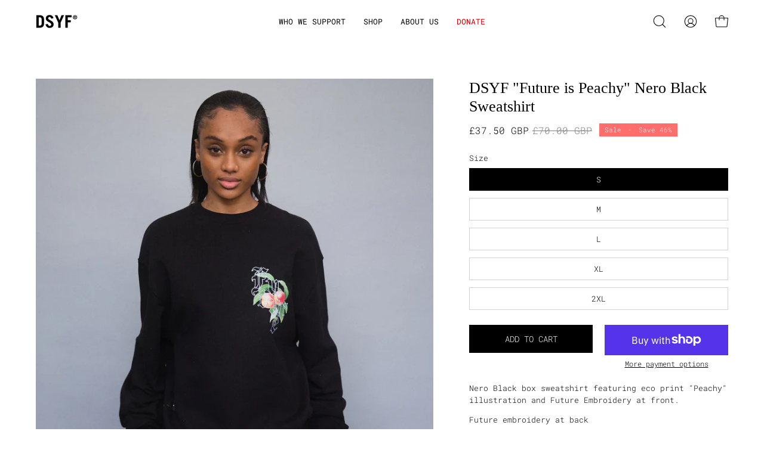

--- FILE ---
content_type: text/html; charset=utf-8
request_url: https://www.dsyf.com/collections/apparel/products/dsyf-future-black-sweatshirt
body_size: 27671
content:
<!doctype html>
<html class="no-js no-touch" lang="en">
<head>  <meta charset="utf-8">
  <meta http-equiv='X-UA-Compatible' content='IE=edge'>
  <meta name="viewport" content="width=device-width, height=device-height, initial-scale=1.0, minimum-scale=1.0">
  <link rel="canonical" href="https://www.dsyf.com/products/dsyf-future-black-sweatshirt" />
  <link rel="preconnect" href="https://cdn.shopify.com" crossorigin>
  <link rel="preconnect" href="https://fonts.shopify.com" crossorigin>
  <link rel="preconnect" href="https://monorail-edge.shopifysvc.com" crossorigin>

  <link href="//www.dsyf.com/cdn/shop/t/15/assets/theme.css?v=154526737465622786471718985622" as="style" rel="preload">
  <link href="//www.dsyf.com/cdn/shop/t/15/assets/lazysizes.min.js?v=111431644619468174291718983953" as="script" rel="preload">
  <link href="//www.dsyf.com/cdn/shop/t/15/assets/vendor.js?v=74877493214922022811718983953" as="script" rel="preload">
  <link href="//www.dsyf.com/cdn/shop/t/15/assets/theme.js?v=79294337568873280971718983953" as="script" rel="preload">

  <link rel="preload" as="image" href="//www.dsyf.com/cdn/shop/t/15/assets/loading.svg?v=91665432863842511931718983953"><link rel="shortcut icon" href="//www.dsyf.com/cdn/shop/files/Aura-Fav_32x32.png?v=1680799457" type="image/png" />
  <title>DSYF &quot;Future is Peachy&quot; Nero Black Sweatshirt</title><meta name="description" content="Nero Black box sweatshirt featuring eco print &quot;Peachy&quot; illustration and Future Embroidery at front.  Future embroidery at back Trims: 6% Elastane Trims: 94% Cotton Outer: 500 GSM - 100% CottonSize S 34/36&quot; M 38/40&quot; L 41/43&quot; XL 43/45&quot; 2XL 46/47&quot; 500 GSM - 100% Cotton"><link rel="preload" as="font" href="//www.dsyf.com/cdn/fonts/roboto_mono/robotomono_n3.840d9e2134c85685fecc4775bf7aa905ea622b55.woff2" type="font/woff2" crossorigin>

<meta property="og:site_name" content="DSYF">
<meta property="og:url" content="https://www.dsyf.com/products/dsyf-future-black-sweatshirt">
<meta property="og:title" content="DSYF &quot;Future is Peachy&quot; Nero Black Sweatshirt">
<meta property="og:type" content="product">
<meta property="og:description" content="Nero Black box sweatshirt featuring eco print &quot;Peachy&quot; illustration and Future Embroidery at front.  Future embroidery at back Trims: 6% Elastane Trims: 94% Cotton Outer: 500 GSM - 100% CottonSize S 34/36&quot; M 38/40&quot; L 41/43&quot; XL 43/45&quot; 2XL 46/47&quot; 500 GSM - 100% Cotton"><meta property="og:image" content="http://www.dsyf.com/cdn/shop/products/2023_DSYF1140.jpg?v=1680803603">
  <meta property="og:image:secure_url" content="https://www.dsyf.com/cdn/shop/products/2023_DSYF1140.jpg?v=1680803603">
  <meta property="og:image:width" content="1800">
  <meta property="og:image:height" content="2250"><meta property="og:price:amount" content="37.50">
  <meta property="og:price:currency" content="GBP"><meta name="twitter:card" content="summary_large_image">
<meta name="twitter:title" content="DSYF &quot;Future is Peachy&quot; Nero Black Sweatshirt">
<meta name="twitter:description" content="Nero Black box sweatshirt featuring eco print &quot;Peachy&quot; illustration and Future Embroidery at front.  Future embroidery at back Trims: 6% Elastane Trims: 94% Cotton Outer: 500 GSM - 100% CottonSize S 34/36&quot; M 38/40&quot; L 41/43&quot; XL 43/45&quot; 2XL 46/47&quot; 500 GSM - 100% Cotton"><style data-shopify>
@font-face {
  font-family: "Roboto Mono";
  font-weight: 300;
  font-style: normal;
  font-display: swap;
  src: url("//www.dsyf.com/cdn/fonts/roboto_mono/robotomono_n3.840d9e2134c85685fecc4775bf7aa905ea622b55.woff2") format("woff2"),
       url("//www.dsyf.com/cdn/fonts/roboto_mono/robotomono_n3.fba79020372640bccc75bc1fa93adfe2e0256371.woff") format("woff");
}



  





  



  @font-face {
  font-family: "Roboto Mono";
  font-weight: 100;
  font-style: normal;
  font-display: swap;
  src: url("//www.dsyf.com/cdn/fonts/roboto_mono/robotomono_n1.2ebefd3c89b769a9a15fbea052e360feb2f86091.woff2") format("woff2"),
       url("//www.dsyf.com/cdn/fonts/roboto_mono/robotomono_n1.dd03a35029effe51a9d1142d935fd0dd58a738e0.woff") format("woff");
}




  @font-face {
  font-family: "Roboto Mono";
  font-weight: 400;
  font-style: normal;
  font-display: swap;
  src: url("//www.dsyf.com/cdn/fonts/roboto_mono/robotomono_n4.9d1649e14a644ef48a2262609c784a79a5c2c87d.woff2") format("woff2"),
       url("//www.dsyf.com/cdn/fonts/roboto_mono/robotomono_n4.1f5c294b54ad5b669e758778fae486a733405684.woff") format("woff");
}




  @font-face {
  font-family: "Roboto Mono";
  font-weight: 300;
  font-style: italic;
  font-display: swap;
  src: url("//www.dsyf.com/cdn/fonts/roboto_mono/robotomono_i3.55f2c078f77c2ad8ea08c5389da15fa8f26da2af.woff2") format("woff2"),
       url("//www.dsyf.com/cdn/fonts/roboto_mono/robotomono_i3.3a340b5e6d8fe256d2ea734e743908eb14908dc3.woff") format("woff");
}




  @font-face {
  font-family: "Roboto Mono";
  font-weight: 700;
  font-style: italic;
  font-display: swap;
  src: url("//www.dsyf.com/cdn/fonts/roboto_mono/robotomono_i7.c7af3ae56ec5850cf036474739742dd23e5f17b8.woff2") format("woff2"),
       url("//www.dsyf.com/cdn/fonts/roboto_mono/robotomono_i7.13669ac9ea460234c8180f48b23ac09ecd4fb4a3.woff") format("woff");
}


:root {--COLOR-PRIMARY-OPPOSITE: #ffffff;
  --COLOR-PRIMARY-OPPOSITE-ALPHA-20: rgba(255, 255, 255, 0.2);
  --COLOR-PRIMARY-LIGHTEN-DARKEN-ALPHA-20: rgba(26, 26, 26, 0.2);
  --COLOR-PRIMARY-LIGHTEN-DARKEN-ALPHA-30: rgba(26, 26, 26, 0.3);

  --PRIMARY-BUTTONS-COLOR-BG: #000000;
  --PRIMARY-BUTTONS-COLOR-TEXT: #ffffff;
  --PRIMARY-BUTTONS-COLOR-BORDER: #000000;

  --PRIMARY-BUTTONS-COLOR-LIGHTEN-DARKEN: #1a1a1a;

  --PRIMARY-BUTTONS-COLOR-ALPHA-05: rgba(0, 0, 0, 0.05);
  --PRIMARY-BUTTONS-COLOR-ALPHA-10: rgba(0, 0, 0, 0.1);
  --PRIMARY-BUTTONS-COLOR-ALPHA-50: rgba(0, 0, 0, 0.5);--COLOR-SECONDARY-OPPOSITE: #ffffff;
  --COLOR-SECONDARY-OPPOSITE-ALPHA-20: rgba(255, 255, 255, 0.2);
  --COLOR-SECONDARY-LIGHTEN-DARKEN-ALPHA-20: rgba(51, 51, 255, 0.2);
  --COLOR-SECONDARY-LIGHTEN-DARKEN-ALPHA-30: rgba(51, 51, 255, 0.3);

  --SECONDARY-BUTTONS-COLOR-BG: #0000ff;
  --SECONDARY-BUTTONS-COLOR-TEXT: #ffffff;
  --SECONDARY-BUTTONS-COLOR-BORDER: #0000ff;

  --SECONDARY-BUTTONS-COLOR-ALPHA-05: rgba(0, 0, 255, 0.05);
  --SECONDARY-BUTTONS-COLOR-ALPHA-10: rgba(0, 0, 255, 0.1);
  --SECONDARY-BUTTONS-COLOR-ALPHA-50: rgba(0, 0, 255, 0.5);--OUTLINE-BUTTONS-PRIMARY-BG: transparent;
  --OUTLINE-BUTTONS-PRIMARY-TEXT: #000000;
  --OUTLINE-BUTTONS-PRIMARY-BORDER: #000000;
  --OUTLINE-BUTTONS-PRIMARY-BG-HOVER: rgba(26, 26, 26, 0.2);

  --OUTLINE-BUTTONS-SECONDARY-BG: transparent;
  --OUTLINE-BUTTONS-SECONDARY-TEXT: #0000ff;
  --OUTLINE-BUTTONS-SECONDARY-BORDER: #0000ff;
  --OUTLINE-BUTTONS-SECONDARY-BG-HOVER: rgba(51, 51, 255, 0.2);

  --OUTLINE-BUTTONS-WHITE-BG: transparent;
  --OUTLINE-BUTTONS-WHITE-TEXT: #ffffff;
  --OUTLINE-BUTTONS-WHITE-BORDER: #ffffff;

  --OUTLINE-BUTTONS-BLACK-BG: transparent;
  --OUTLINE-BUTTONS-BLACK-TEXT: #000000;
  --OUTLINE-BUTTONS-BLACK-BORDER: #000000;--OUTLINE-SOLID-BUTTONS-PRIMARY-BG: #000000;
  --OUTLINE-SOLID-BUTTONS-PRIMARY-TEXT: #ffffff;
  --OUTLINE-SOLID-BUTTONS-PRIMARY-BORDER: #ffffff;
  --OUTLINE-SOLID-BUTTONS-PRIMARY-BG-HOVER: rgba(255, 255, 255, 0.2);

  --OUTLINE-SOLID-BUTTONS-SECONDARY-BG: #0000ff;
  --OUTLINE-SOLID-BUTTONS-SECONDARY-TEXT: #ffffff;
  --OUTLINE-SOLID-BUTTONS-SECONDARY-BORDER: #ffffff;
  --OUTLINE-SOLID-BUTTONS-SECONDARY-BG-HOVER: rgba(255, 255, 255, 0.2);

  --OUTLINE-SOLID-BUTTONS-WHITE-BG: #ffffff;
  --OUTLINE-SOLID-BUTTONS-WHITE-TEXT: #000000;
  --OUTLINE-SOLID-BUTTONS-WHITE-BORDER: #000000;

  --OUTLINE-SOLID-BUTTONS-BLACK-BG: #000000;
  --OUTLINE-SOLID-BUTTONS-BLACK-TEXT: #ffffff;
  --OUTLINE-SOLID-BUTTONS-BLACK-BORDER: #ffffff;--COLOR-HEADING: #000;
  --COLOR-TEXT: #000;
  --COLOR-TEXT-DARKEN: #000000;
  --COLOR-TEXT-LIGHTEN: #333333;
  --COLOR-TEXT-ALPHA-5: rgba(0, 0, 0, 0.05);
  --COLOR-TEXT-ALPHA-8: rgba(0, 0, 0, 0.08);
  --COLOR-TEXT-ALPHA-10: rgba(0, 0, 0, 0.1);
  --COLOR-TEXT-ALPHA-15: rgba(0, 0, 0, 0.15);
  --COLOR-TEXT-ALPHA-20: rgba(0, 0, 0, 0.2);
  --COLOR-TEXT-ALPHA-25: rgba(0, 0, 0, 0.25);
  --COLOR-TEXT-ALPHA-50: rgba(0, 0, 0, 0.5);
  --COLOR-TEXT-ALPHA-60: rgba(0, 0, 0, 0.6);
  --COLOR-TEXT-ALPHA-85: rgba(0, 0, 0, 0.85);

  --COLOR-BG: #ffffff;
  --COLOR-BG-ALPHA-25: rgba(255, 255, 255, 0.25);
  --COLOR-BG-ALPHA-35: rgba(255, 255, 255, 0.35);
  --COLOR-BG-ALPHA-60: rgba(255, 255, 255, 0.6);
  --COLOR-BG-ALPHA-65: rgba(255, 255, 255, 0.65);
  --COLOR-BG-ALPHA-85: rgba(255, 255, 255, 0.85);
  --COLOR-BG-OVERLAY: rgba(255, 255, 255, 0.75);
  --COLOR-BG-DARKEN: #e6e6e6;
  --COLOR-BG-LIGHTEN-DARKEN: #e6e6e6;
  --COLOR-BG-LIGHTEN-DARKEN-2: #cdcdcd;
  --COLOR-BG-LIGHTEN-DARKEN-3: #b3b3b3;
  --COLOR-BG-LIGHTEN-DARKEN-4: #9a9a9a;
  --COLOR-BG-LIGHTEN-DARKEN-CONTRAST: #b3b3b3;
  --COLOR-BG-LIGHTEN-DARKEN-CONTRAST-2: #999999;
  --COLOR-BG-LIGHTEN-DARKEN-CONTRAST-3: #808080;
  --COLOR-BG-LIGHTEN-DARKEN-CONTRAST-4: #666666;

  --COLOR-BG-SECONDARY: #f7f7f7;
  --COLOR-BG-SECONDARY-LIGHTEN-DARKEN: #dedede;
  --COLOR-BG-SECONDARY-LIGHTEN-DARKEN-CONTRAST: #777777;

  --COLOR-BG-ACCENT: #eae9e0;

  --COLOR-INPUT-BG: #ffffff;

  --COLOR-ACCENT: #0000ff;
  --COLOR-ACCENT-TEXT: #fff;

  --COLOR-BORDER: #d3d3d3;
  --COLOR-BORDER-ALPHA-15: rgba(211, 211, 211, 0.15);
  --COLOR-BORDER-ALPHA-30: rgba(211, 211, 211, 0.3);
  --COLOR-BORDER-ALPHA-50: rgba(211, 211, 211, 0.5);
  --COLOR-BORDER-ALPHA-65: rgba(211, 211, 211, 0.65);
  --COLOR-BORDER-LIGHTEN-DARKEN: #868686;
  --COLOR-BORDER-HAIRLINE: #f7f7f7;

  --COLOR-SALE-BG: #d20000;
  --COLOR-SALE-TEXT: #ffffff;
  --COLOR-CUSTOM-BG: #000000;
  --COLOR-CUSTOM-TEXT: #ffffff;
  --COLOR-SOLD-BG: #0000ff;
  --COLOR-SOLD-TEXT: #ffffff;
  --COLOR-SAVING-BG: #ff6d6d;
  --COLOR-SAVING-TEXT: #ffffff;

  --COLOR-WHITE-BLACK: fff;
  --COLOR-BLACK-WHITE: #000;--COLOR-DISABLED-GREY: rgba(0, 0, 0, 0.05);
  --COLOR-DISABLED-GREY-DARKEN: rgba(0, 0, 0, 0.45);
  --COLOR-ERROR: #D02E2E;
  --COLOR-ERROR-BG: #f3cbcb;
  --COLOR-SUCCESS: #56AD6A;
  --COLOR-SUCCESS-BG: #ECFEF0;
  --COLOR-WARN: #ECBD5E;
  --COLOR-TRANSPARENT: rgba(255, 255, 255, 0);

  --COLOR-WHITE: #ffffff;
  --COLOR-WHITE-DARKEN: #f2f2f2;
  --COLOR-WHITE-ALPHA-10: rgba(255, 255, 255, 0.1);
  --COLOR-WHITE-ALPHA-20: rgba(255, 255, 255, 0.2);
  --COLOR-WHITE-ALPHA-25: rgba(255, 255, 255, 0.25);
  --COLOR-WHITE-ALPHA-50: rgba(255, 255, 255, 0.5);
  --COLOR-WHITE-ALPHA-60: rgba(255, 255, 255, 0.6);
  --COLOR-BLACK: #000000;
  --COLOR-BLACK-LIGHTEN: #1a1a1a;
  --COLOR-BLACK-ALPHA-10: rgba(0, 0, 0, 0.1);
  --COLOR-BLACK-ALPHA-20: rgba(0, 0, 0, 0.2);
  --COLOR-BLACK-ALPHA-25: rgba(0, 0, 0, 0.25);
  --COLOR-BLACK-ALPHA-50: rgba(0, 0, 0, 0.5);
  --COLOR-BLACK-ALPHA-60: rgba(0, 0, 0, 0.6);--FONT-STACK-BODY: "Roboto Mono", monospace;
  --FONT-STYLE-BODY: normal;
  --FONT-STYLE-BODY-ITALIC: italic;
  --FONT-ADJUST-BODY: 0.9;

  --FONT-WEIGHT-BODY: 300;
  --FONT-WEIGHT-BODY-LIGHT: 100;
  --FONT-WEIGHT-BODY-MEDIUM: 400;
  --FONT-WEIGHT-BODY-BOLD: 400;

  --FONT-STACK-HEADING: Garamond, Baskerville, Caslon, serif;
  --FONT-STYLE-HEADING: normal;
  --FONT-STYLE-HEADING-ITALIC: italic;
  --FONT-ADJUST-HEADING: 0.8;

  --FONT-WEIGHT-HEADING: 400;
  --FONT-WEIGHT-HEADING-LIGHT: 300;
  --FONT-WEIGHT-HEADING-MEDIUM: 700;
  --FONT-WEIGHT-HEADING-BOLD: 700;

  --FONT-STACK-NAV: "Roboto Mono", monospace;
  --FONT-STYLE-NAV: normal;
  --FONT-STYLE-NAV-ITALIC: italic;
  --FONT-ADJUST-NAV: 0.8;

  --FONT-WEIGHT-NAV: 300;
  --FONT-WEIGHT-NAV-LIGHT: 100;
  --FONT-WEIGHT-NAV-MEDIUM: 400;
  --FONT-WEIGHT-NAV-BOLD: 400;

  --FONT-STACK-BUTTON: "Roboto Mono", monospace;
  --FONT-STYLE-BUTTON: normal;
  --FONT-STYLE-BUTTON-ITALIC: italic;
  --FONT-ADJUST-BUTTON: 0.85;

  --FONT-WEIGHT-BUTTON: 300;
  --FONT-WEIGHT-BUTTON-MEDIUM: 400;
  --FONT-WEIGHT-BUTTON-BOLD: 400;

  --FONT-STACK-SUBHEADING: "Roboto Mono", monospace;
  --FONT-STYLE-SUBHEADING: normal;
  --FONT-STYLE-SUBHEADING-ITALIC: italic;
  --FONT-ADJUST-SUBHEADING: 0.95;

  --FONT-WEIGHT-SUBHEADING: 300;
  --FONT-WEIGHT-SUBHEADING-LIGHT: 100;
  --FONT-WEIGHT-SUBHEADING-MEDIUM: 400;
  --FONT-WEIGHT-SUBHEADING-BOLD: 400;

  
    --FONT-WEIGHT-SUBHEADING: var(--FONT-WEIGHT-SUBHEADING-BOLD);
  

  --LETTER-SPACING-SUBHEADING: 0.0em;
  --LETTER-SPACING-BUTTON: 0.0em;

  --BUTTON-TEXT-CAPS: uppercase;
  --SUBHEADING-TEXT-CAPS: none;--FONT-SIZE-INPUT: 1rem;--RADIUS: 0px;
  --RADIUS-SMALL: 0px;
  --RADIUS-TINY: 0px;
  --RADIUS-BADGE: 0px;
  --RADIUS-CHECKBOX: 0px;
  --RADIUS-TEXTAREA: 0px;--PRODUCT-MEDIA-PADDING-TOP: 130.0%;--BORDER-WIDTH: 1px;--STROKE-WIDTH: 12px;--SITE-WIDTH: 1440px;
  --SITE-WIDTH-NARROW: 840px;--ICON-ARROW-RIGHT: url( "//www.dsyf.com/cdn/shop/t/15/assets/icon-chevron-right.svg?v=115618353204357621731718983953" );--loading-svg: url( "//www.dsyf.com/cdn/shop/t/15/assets/loading.svg?v=91665432863842511931718983953" );
  --icon-check: url( "//www.dsyf.com/cdn/shop/t/15/assets/icon-check.svg?v=175316081881880408121718983953" );
  --icon-check-swatch: url( "//www.dsyf.com/cdn/shop/t/15/assets/icon-check-swatch.svg?v=131897745589030387781718983953" );
  --icon-zoom-in: url( "//www.dsyf.com/cdn/shop/t/15/assets/icon-zoom-in.svg?v=157433013461716915331718983953" );
  --icon-zoom-out: url( "//www.dsyf.com/cdn/shop/t/15/assets/icon-zoom-out.svg?v=164909107869959372931718983953" );--collection-sticky-bar-height: 0px;
  --collection-image-padding-top: 60%;

  --drawer-width: 400px;
  --drawer-transition: transform 0.4s cubic-bezier(0.46, 0.01, 0.32, 1);--gutter: 60px;
  --gutter-mobile: 20px;
  --grid-gutter: 20px;
  --grid-gutter-mobile: 35px;--inner: 20px;
  --inner-tablet: 18px;
  --inner-mobile: 16px;--grid: repeat(2, minmax(0, 1fr));
  --grid-tablet: repeat(2, minmax(0, 1fr));
  --grid-mobile: repeat(2, minmax(0, 1fr));
  --megamenu-grid: repeat(4, minmax(0, 1fr));
  --grid-row: 1 / span 2;--scrollbar-width: 0px;--overlay: #000;
  --overlay-opacity: 1;--swatch-width: 40px;
  --swatch-height: 20px;
  --swatch-size: 32px;
  --swatch-size-mobile: 30px;

  
  --move-offset: 20px;

  
  --autoplay-speed: 2200ms;

  

    --filter-bg: 1.0;
    --product-filter-bg: 1.0;}</style><link href="//www.dsyf.com/cdn/shop/t/15/assets/theme.css?v=154526737465622786471718985622" rel="stylesheet" type="text/css" media="all" /><script type="text/javascript">
    if (window.MSInputMethodContext && document.documentMode) {
      var scripts = document.getElementsByTagName('script')[0];
      var polyfill = document.createElement("script");
      polyfill.defer = true;
      polyfill.src = "//www.dsyf.com/cdn/shop/t/15/assets/ie11.js?v=164037955086922138091718983953";

      scripts.parentNode.insertBefore(polyfill, scripts);

      document.documentElement.classList.add('ie11');
    } else {
      document.documentElement.className = document.documentElement.className.replace('no-js', 'js');
    }

    document.addEventListener('lazyloaded', (e) => {
      const lazyImage = e.target.parentNode;
      if (lazyImage.classList.contains('lazy-image')) {
        // Wait for the fade in images animation to complete
        setTimeout(() => {
          lazyImage.style.backgroundImage = 'none';
        }, 500);
      }
    });

    let root = '/';
    if (root[root.length - 1] !== '/') {
      root = `${root}/`;
    }

    window.theme = {
      routes: {
        root: root,
        cart_url: "\/cart",
        cart_add_url: "\/cart\/add",
        cart_change_url: "\/cart\/change",
        shop_url: "https:\/\/www.dsyf.com",
        predictiveSearchUrl: '/search/suggest',
        product_recommendations_url: "\/recommendations\/products"
      },
      assets: {
        photoswipe: '//www.dsyf.com/cdn/shop/t/15/assets/photoswipe.js?v=162613001030112971491718983953',
        smoothscroll: '//www.dsyf.com/cdn/shop/t/15/assets/smoothscroll.js?v=37906625415260927261718983953',
        no_image: "//www.dsyf.com/cdn/shopifycloud/storefront/assets/no-image-2048-a2addb12_1024x.gif",
        swatches: '//www.dsyf.com/cdn/shop/t/15/assets/swatches.json?v=108341084980828767351718983953',
        base: "//www.dsyf.com/cdn/shop/t/15/assets/"
      },
      strings: {
        add_to_cart: "Add to Cart",
        cart_acceptance_error: "You must accept our terms and conditions.",
        cart_empty: "Your cart is currently empty.",
        cart_price: "Price",
        cart_quantity: "Quantity",
        cart_items_one: "{{ count }} item",
        cart_items_many: "{{ count }} items",
        cart_title: "Cart",
        cart_total: "Total",
        continue_shopping: "Continue Shopping",
        free: "Free",
        limit_error: "Sorry, looks like we don\u0026#39;t have enough of this product.",
        preorder: "Pre-Order",
        remove: "Remove",
        sale_badge_text: "Sale",
        saving_badge: "Save {{ discount }}",
        saving_up_to_badge: "Save up to {{ discount }}",
        sold_out: "Sold Out",
        subscription: "Subscription",
        unavailable: "Unavailable",
        unit_price_label: "Unit price",
        unit_price_separator: "per",
        zero_qty_error: "Quantity must be greater than 0.",
        delete_confirm: "Are you sure you wish to delete this address?",
        newsletter_product_availability: "Notify Me When It’s Available"
      },
      icons: {
        plus: '<svg aria-hidden="true" focusable="false" role="presentation" class="icon icon-toggle-plus" viewBox="0 0 192 192"><path d="M30 96h132M96 30v132" stroke="currentColor" stroke-linecap="round" stroke-linejoin="round"/></svg>',
        minus: '<svg aria-hidden="true" focusable="false" role="presentation" class="icon icon-toggle-minus" viewBox="0 0 192 192"><path d="M30 96h132" stroke="currentColor" stroke-linecap="round" stroke-linejoin="round"/></svg>',
        close: '<svg aria-hidden="true" focusable="false" role="presentation" class="icon icon-close" viewBox="0 0 192 192"><path d="M150 42 42 150M150 150 42 42" stroke="currentColor" stroke-linecap="round" stroke-linejoin="round"/></svg>'
      },
      settings: {
        animations: true,
        cartType: "drawer",
        enableAcceptTerms: false,
        enableInfinityScroll: false,
        enablePaymentButton: true,
        gridImageSize: "cover",
        gridImageAspectRatio: 1.3,
        mobileMenuBehaviour: "link",
        productGridHover: "image",
        savingBadgeType: "percentage",
        showSaleBadge: true,
        showSoldBadge: true,
        showSavingBadge: true,
        quickBuy: "quick_buy",
        suggestArticles: false,
        suggestCollections: true,
        suggestProducts: true,
        suggestPages: false,
        suggestionsResultsLimit: 10,
        currency_code_enable: true,
        hideInventoryCount: true,
        enableColorSwatchesCollection: true,
      },
      sizes: {
        mobile: 480,
        small: 768,
        large: 1024,
        widescreen: 1440
      },
      moneyFormat: "£{{amount}}",
      moneyWithCurrencyFormat: "£{{amount}} GBP",
      subtotal: 0,
      info: {
        name: 'Palo Alto'
      },
      version: '5.0.0'
    };
    window.lazySizesConfig = window.lazySizesConfig || {};
    window.lazySizesConfig.preloadAfterLoad = true;
    window.PaloAlto = window.PaloAlto || {};
    window.slate = window.slate || {};
    window.isHeaderTransparent = false;
    window.stickyHeaderHeight = 60;
    window.lastWindowWidth = window.innerWidth || document.documentElement.clientWidth;
  </script>
  <script src="//www.dsyf.com/cdn/shop/t/15/assets/lazysizes.min.js?v=111431644619468174291718983953" async="async"></script><script src="//www.dsyf.com/cdn/shop/t/15/assets/vendor.js?v=74877493214922022811718983953" defer="defer"></script>
  <script src="//www.dsyf.com/cdn/shop/t/15/assets/theme.js?v=79294337568873280971718983953" defer="defer"></script><script>window.performance && window.performance.mark && window.performance.mark('shopify.content_for_header.start');</script><meta name="facebook-domain-verification" content="fw6mde3m5t69n01smsgisc9u8bf3xr">
<meta id="shopify-digital-wallet" name="shopify-digital-wallet" content="/60722053299/digital_wallets/dialog">
<meta name="shopify-checkout-api-token" content="6908c784a1237a519b50278e59d8dc93">
<link rel="alternate" type="application/json+oembed" href="https://www.dsyf.com/products/dsyf-future-black-sweatshirt.oembed">
<script async="async" src="/checkouts/internal/preloads.js?locale=en-GB"></script>
<link rel="preconnect" href="https://shop.app" crossorigin="anonymous">
<script async="async" src="https://shop.app/checkouts/internal/preloads.js?locale=en-GB&shop_id=60722053299" crossorigin="anonymous"></script>
<script id="apple-pay-shop-capabilities" type="application/json">{"shopId":60722053299,"countryCode":"GB","currencyCode":"GBP","merchantCapabilities":["supports3DS"],"merchantId":"gid:\/\/shopify\/Shop\/60722053299","merchantName":"DSYF","requiredBillingContactFields":["postalAddress","email"],"requiredShippingContactFields":["postalAddress","email"],"shippingType":"shipping","supportedNetworks":["visa","maestro","masterCard","amex","discover","elo"],"total":{"type":"pending","label":"DSYF","amount":"1.00"},"shopifyPaymentsEnabled":true,"supportsSubscriptions":true}</script>
<script id="shopify-features" type="application/json">{"accessToken":"6908c784a1237a519b50278e59d8dc93","betas":["rich-media-storefront-analytics"],"domain":"www.dsyf.com","predictiveSearch":true,"shopId":60722053299,"locale":"en"}</script>
<script>var Shopify = Shopify || {};
Shopify.shop = "dsyf.myshopify.com";
Shopify.locale = "en";
Shopify.currency = {"active":"GBP","rate":"1.0"};
Shopify.country = "GB";
Shopify.theme = {"name":"Palo Alto - DSYF June 24","id":138962829491,"schema_name":"Palo Alto","schema_version":"5.0.0","theme_store_id":777,"role":"main"};
Shopify.theme.handle = "null";
Shopify.theme.style = {"id":null,"handle":null};
Shopify.cdnHost = "www.dsyf.com/cdn";
Shopify.routes = Shopify.routes || {};
Shopify.routes.root = "/";</script>
<script type="module">!function(o){(o.Shopify=o.Shopify||{}).modules=!0}(window);</script>
<script>!function(o){function n(){var o=[];function n(){o.push(Array.prototype.slice.apply(arguments))}return n.q=o,n}var t=o.Shopify=o.Shopify||{};t.loadFeatures=n(),t.autoloadFeatures=n()}(window);</script>
<script>
  window.ShopifyPay = window.ShopifyPay || {};
  window.ShopifyPay.apiHost = "shop.app\/pay";
  window.ShopifyPay.redirectState = null;
</script>
<script id="shop-js-analytics" type="application/json">{"pageType":"product"}</script>
<script defer="defer" async type="module" src="//www.dsyf.com/cdn/shopifycloud/shop-js/modules/v2/client.init-shop-cart-sync_BdyHc3Nr.en.esm.js"></script>
<script defer="defer" async type="module" src="//www.dsyf.com/cdn/shopifycloud/shop-js/modules/v2/chunk.common_Daul8nwZ.esm.js"></script>
<script type="module">
  await import("//www.dsyf.com/cdn/shopifycloud/shop-js/modules/v2/client.init-shop-cart-sync_BdyHc3Nr.en.esm.js");
await import("//www.dsyf.com/cdn/shopifycloud/shop-js/modules/v2/chunk.common_Daul8nwZ.esm.js");

  window.Shopify.SignInWithShop?.initShopCartSync?.({"fedCMEnabled":true,"windoidEnabled":true});

</script>
<script>
  window.Shopify = window.Shopify || {};
  if (!window.Shopify.featureAssets) window.Shopify.featureAssets = {};
  window.Shopify.featureAssets['shop-js'] = {"shop-cart-sync":["modules/v2/client.shop-cart-sync_QYOiDySF.en.esm.js","modules/v2/chunk.common_Daul8nwZ.esm.js"],"init-fed-cm":["modules/v2/client.init-fed-cm_DchLp9rc.en.esm.js","modules/v2/chunk.common_Daul8nwZ.esm.js"],"shop-button":["modules/v2/client.shop-button_OV7bAJc5.en.esm.js","modules/v2/chunk.common_Daul8nwZ.esm.js"],"init-windoid":["modules/v2/client.init-windoid_DwxFKQ8e.en.esm.js","modules/v2/chunk.common_Daul8nwZ.esm.js"],"shop-cash-offers":["modules/v2/client.shop-cash-offers_DWtL6Bq3.en.esm.js","modules/v2/chunk.common_Daul8nwZ.esm.js","modules/v2/chunk.modal_CQq8HTM6.esm.js"],"shop-toast-manager":["modules/v2/client.shop-toast-manager_CX9r1SjA.en.esm.js","modules/v2/chunk.common_Daul8nwZ.esm.js"],"init-shop-email-lookup-coordinator":["modules/v2/client.init-shop-email-lookup-coordinator_UhKnw74l.en.esm.js","modules/v2/chunk.common_Daul8nwZ.esm.js"],"pay-button":["modules/v2/client.pay-button_DzxNnLDY.en.esm.js","modules/v2/chunk.common_Daul8nwZ.esm.js"],"avatar":["modules/v2/client.avatar_BTnouDA3.en.esm.js"],"init-shop-cart-sync":["modules/v2/client.init-shop-cart-sync_BdyHc3Nr.en.esm.js","modules/v2/chunk.common_Daul8nwZ.esm.js"],"shop-login-button":["modules/v2/client.shop-login-button_D8B466_1.en.esm.js","modules/v2/chunk.common_Daul8nwZ.esm.js","modules/v2/chunk.modal_CQq8HTM6.esm.js"],"init-customer-accounts-sign-up":["modules/v2/client.init-customer-accounts-sign-up_C8fpPm4i.en.esm.js","modules/v2/client.shop-login-button_D8B466_1.en.esm.js","modules/v2/chunk.common_Daul8nwZ.esm.js","modules/v2/chunk.modal_CQq8HTM6.esm.js"],"init-shop-for-new-customer-accounts":["modules/v2/client.init-shop-for-new-customer-accounts_CVTO0Ztu.en.esm.js","modules/v2/client.shop-login-button_D8B466_1.en.esm.js","modules/v2/chunk.common_Daul8nwZ.esm.js","modules/v2/chunk.modal_CQq8HTM6.esm.js"],"init-customer-accounts":["modules/v2/client.init-customer-accounts_dRgKMfrE.en.esm.js","modules/v2/client.shop-login-button_D8B466_1.en.esm.js","modules/v2/chunk.common_Daul8nwZ.esm.js","modules/v2/chunk.modal_CQq8HTM6.esm.js"],"shop-follow-button":["modules/v2/client.shop-follow-button_CkZpjEct.en.esm.js","modules/v2/chunk.common_Daul8nwZ.esm.js","modules/v2/chunk.modal_CQq8HTM6.esm.js"],"lead-capture":["modules/v2/client.lead-capture_BntHBhfp.en.esm.js","modules/v2/chunk.common_Daul8nwZ.esm.js","modules/v2/chunk.modal_CQq8HTM6.esm.js"],"checkout-modal":["modules/v2/client.checkout-modal_CfxcYbTm.en.esm.js","modules/v2/chunk.common_Daul8nwZ.esm.js","modules/v2/chunk.modal_CQq8HTM6.esm.js"],"shop-login":["modules/v2/client.shop-login_Da4GZ2H6.en.esm.js","modules/v2/chunk.common_Daul8nwZ.esm.js","modules/v2/chunk.modal_CQq8HTM6.esm.js"],"payment-terms":["modules/v2/client.payment-terms_MV4M3zvL.en.esm.js","modules/v2/chunk.common_Daul8nwZ.esm.js","modules/v2/chunk.modal_CQq8HTM6.esm.js"]};
</script>
<script>(function() {
  var isLoaded = false;
  function asyncLoad() {
    if (isLoaded) return;
    isLoaded = true;
    var urls = ["https:\/\/chimpstatic.com\/mcjs-connected\/js\/users\/bde7917c2491a4051b8f3c47a\/adb84ad4cfdd607eb76fcf41b.js?shop=dsyf.myshopify.com"];
    for (var i = 0; i < urls.length; i++) {
      var s = document.createElement('script');
      s.type = 'text/javascript';
      s.async = true;
      s.src = urls[i];
      var x = document.getElementsByTagName('script')[0];
      x.parentNode.insertBefore(s, x);
    }
  };
  if(window.attachEvent) {
    window.attachEvent('onload', asyncLoad);
  } else {
    window.addEventListener('load', asyncLoad, false);
  }
})();</script>
<script id="__st">var __st={"a":60722053299,"offset":0,"reqid":"4f94516b-3310-4ee0-88be-ea2e0f5d8f09-1768978046","pageurl":"www.dsyf.com\/collections\/apparel\/products\/dsyf-future-black-sweatshirt","u":"5aa023d708c9","p":"product","rtyp":"product","rid":7404243910835};</script>
<script>window.ShopifyPaypalV4VisibilityTracking = true;</script>
<script id="captcha-bootstrap">!function(){'use strict';const t='contact',e='account',n='new_comment',o=[[t,t],['blogs',n],['comments',n],[t,'customer']],c=[[e,'customer_login'],[e,'guest_login'],[e,'recover_customer_password'],[e,'create_customer']],r=t=>t.map((([t,e])=>`form[action*='/${t}']:not([data-nocaptcha='true']) input[name='form_type'][value='${e}']`)).join(','),a=t=>()=>t?[...document.querySelectorAll(t)].map((t=>t.form)):[];function s(){const t=[...o],e=r(t);return a(e)}const i='password',u='form_key',d=['recaptcha-v3-token','g-recaptcha-response','h-captcha-response',i],f=()=>{try{return window.sessionStorage}catch{return}},m='__shopify_v',_=t=>t.elements[u];function p(t,e,n=!1){try{const o=window.sessionStorage,c=JSON.parse(o.getItem(e)),{data:r}=function(t){const{data:e,action:n}=t;return t[m]||n?{data:e,action:n}:{data:t,action:n}}(c);for(const[e,n]of Object.entries(r))t.elements[e]&&(t.elements[e].value=n);n&&o.removeItem(e)}catch(o){console.error('form repopulation failed',{error:o})}}const l='form_type',E='cptcha';function T(t){t.dataset[E]=!0}const w=window,h=w.document,L='Shopify',v='ce_forms',y='captcha';let A=!1;((t,e)=>{const n=(g='f06e6c50-85a8-45c8-87d0-21a2b65856fe',I='https://cdn.shopify.com/shopifycloud/storefront-forms-hcaptcha/ce_storefront_forms_captcha_hcaptcha.v1.5.2.iife.js',D={infoText:'Protected by hCaptcha',privacyText:'Privacy',termsText:'Terms'},(t,e,n)=>{const o=w[L][v],c=o.bindForm;if(c)return c(t,g,e,D).then(n);var r;o.q.push([[t,g,e,D],n]),r=I,A||(h.body.append(Object.assign(h.createElement('script'),{id:'captcha-provider',async:!0,src:r})),A=!0)});var g,I,D;w[L]=w[L]||{},w[L][v]=w[L][v]||{},w[L][v].q=[],w[L][y]=w[L][y]||{},w[L][y].protect=function(t,e){n(t,void 0,e),T(t)},Object.freeze(w[L][y]),function(t,e,n,w,h,L){const[v,y,A,g]=function(t,e,n){const i=e?o:[],u=t?c:[],d=[...i,...u],f=r(d),m=r(i),_=r(d.filter((([t,e])=>n.includes(e))));return[a(f),a(m),a(_),s()]}(w,h,L),I=t=>{const e=t.target;return e instanceof HTMLFormElement?e:e&&e.form},D=t=>v().includes(t);t.addEventListener('submit',(t=>{const e=I(t);if(!e)return;const n=D(e)&&!e.dataset.hcaptchaBound&&!e.dataset.recaptchaBound,o=_(e),c=g().includes(e)&&(!o||!o.value);(n||c)&&t.preventDefault(),c&&!n&&(function(t){try{if(!f())return;!function(t){const e=f();if(!e)return;const n=_(t);if(!n)return;const o=n.value;o&&e.removeItem(o)}(t);const e=Array.from(Array(32),(()=>Math.random().toString(36)[2])).join('');!function(t,e){_(t)||t.append(Object.assign(document.createElement('input'),{type:'hidden',name:u})),t.elements[u].value=e}(t,e),function(t,e){const n=f();if(!n)return;const o=[...t.querySelectorAll(`input[type='${i}']`)].map((({name:t})=>t)),c=[...d,...o],r={};for(const[a,s]of new FormData(t).entries())c.includes(a)||(r[a]=s);n.setItem(e,JSON.stringify({[m]:1,action:t.action,data:r}))}(t,e)}catch(e){console.error('failed to persist form',e)}}(e),e.submit())}));const S=(t,e)=>{t&&!t.dataset[E]&&(n(t,e.some((e=>e===t))),T(t))};for(const o of['focusin','change'])t.addEventListener(o,(t=>{const e=I(t);D(e)&&S(e,y())}));const B=e.get('form_key'),M=e.get(l),P=B&&M;t.addEventListener('DOMContentLoaded',(()=>{const t=y();if(P)for(const e of t)e.elements[l].value===M&&p(e,B);[...new Set([...A(),...v().filter((t=>'true'===t.dataset.shopifyCaptcha))])].forEach((e=>S(e,t)))}))}(h,new URLSearchParams(w.location.search),n,t,e,['guest_login'])})(!0,!0)}();</script>
<script integrity="sha256-4kQ18oKyAcykRKYeNunJcIwy7WH5gtpwJnB7kiuLZ1E=" data-source-attribution="shopify.loadfeatures" defer="defer" src="//www.dsyf.com/cdn/shopifycloud/storefront/assets/storefront/load_feature-a0a9edcb.js" crossorigin="anonymous"></script>
<script crossorigin="anonymous" defer="defer" src="//www.dsyf.com/cdn/shopifycloud/storefront/assets/shopify_pay/storefront-65b4c6d7.js?v=20250812"></script>
<script data-source-attribution="shopify.dynamic_checkout.dynamic.init">var Shopify=Shopify||{};Shopify.PaymentButton=Shopify.PaymentButton||{isStorefrontPortableWallets:!0,init:function(){window.Shopify.PaymentButton.init=function(){};var t=document.createElement("script");t.src="https://www.dsyf.com/cdn/shopifycloud/portable-wallets/latest/portable-wallets.en.js",t.type="module",document.head.appendChild(t)}};
</script>
<script data-source-attribution="shopify.dynamic_checkout.buyer_consent">
  function portableWalletsHideBuyerConsent(e){var t=document.getElementById("shopify-buyer-consent"),n=document.getElementById("shopify-subscription-policy-button");t&&n&&(t.classList.add("hidden"),t.setAttribute("aria-hidden","true"),n.removeEventListener("click",e))}function portableWalletsShowBuyerConsent(e){var t=document.getElementById("shopify-buyer-consent"),n=document.getElementById("shopify-subscription-policy-button");t&&n&&(t.classList.remove("hidden"),t.removeAttribute("aria-hidden"),n.addEventListener("click",e))}window.Shopify?.PaymentButton&&(window.Shopify.PaymentButton.hideBuyerConsent=portableWalletsHideBuyerConsent,window.Shopify.PaymentButton.showBuyerConsent=portableWalletsShowBuyerConsent);
</script>
<script>
  function portableWalletsCleanup(e){e&&e.src&&console.error("Failed to load portable wallets script "+e.src);var t=document.querySelectorAll("shopify-accelerated-checkout .shopify-payment-button__skeleton, shopify-accelerated-checkout-cart .wallet-cart-button__skeleton"),e=document.getElementById("shopify-buyer-consent");for(let e=0;e<t.length;e++)t[e].remove();e&&e.remove()}function portableWalletsNotLoadedAsModule(e){e instanceof ErrorEvent&&"string"==typeof e.message&&e.message.includes("import.meta")&&"string"==typeof e.filename&&e.filename.includes("portable-wallets")&&(window.removeEventListener("error",portableWalletsNotLoadedAsModule),window.Shopify.PaymentButton.failedToLoad=e,"loading"===document.readyState?document.addEventListener("DOMContentLoaded",window.Shopify.PaymentButton.init):window.Shopify.PaymentButton.init())}window.addEventListener("error",portableWalletsNotLoadedAsModule);
</script>

<script type="module" src="https://www.dsyf.com/cdn/shopifycloud/portable-wallets/latest/portable-wallets.en.js" onError="portableWalletsCleanup(this)" crossorigin="anonymous"></script>
<script nomodule>
  document.addEventListener("DOMContentLoaded", portableWalletsCleanup);
</script>

<script id='scb4127' type='text/javascript' async='' src='https://www.dsyf.com/cdn/shopifycloud/privacy-banner/storefront-banner.js'></script><link id="shopify-accelerated-checkout-styles" rel="stylesheet" media="screen" href="https://www.dsyf.com/cdn/shopifycloud/portable-wallets/latest/accelerated-checkout-backwards-compat.css" crossorigin="anonymous">
<style id="shopify-accelerated-checkout-cart">
        #shopify-buyer-consent {
  margin-top: 1em;
  display: inline-block;
  width: 100%;
}

#shopify-buyer-consent.hidden {
  display: none;
}

#shopify-subscription-policy-button {
  background: none;
  border: none;
  padding: 0;
  text-decoration: underline;
  font-size: inherit;
  cursor: pointer;
}

#shopify-subscription-policy-button::before {
  box-shadow: none;
}

      </style>

<script>window.performance && window.performance.mark && window.performance.mark('shopify.content_for_header.end');</script>
<link href="https://monorail-edge.shopifysvc.com" rel="dns-prefetch">
<script>(function(){if ("sendBeacon" in navigator && "performance" in window) {try {var session_token_from_headers = performance.getEntriesByType('navigation')[0].serverTiming.find(x => x.name == '_s').description;} catch {var session_token_from_headers = undefined;}var session_cookie_matches = document.cookie.match(/_shopify_s=([^;]*)/);var session_token_from_cookie = session_cookie_matches && session_cookie_matches.length === 2 ? session_cookie_matches[1] : "";var session_token = session_token_from_headers || session_token_from_cookie || "";function handle_abandonment_event(e) {var entries = performance.getEntries().filter(function(entry) {return /monorail-edge.shopifysvc.com/.test(entry.name);});if (!window.abandonment_tracked && entries.length === 0) {window.abandonment_tracked = true;var currentMs = Date.now();var navigation_start = performance.timing.navigationStart;var payload = {shop_id: 60722053299,url: window.location.href,navigation_start,duration: currentMs - navigation_start,session_token,page_type: "product"};window.navigator.sendBeacon("https://monorail-edge.shopifysvc.com/v1/produce", JSON.stringify({schema_id: "online_store_buyer_site_abandonment/1.1",payload: payload,metadata: {event_created_at_ms: currentMs,event_sent_at_ms: currentMs}}));}}window.addEventListener('pagehide', handle_abandonment_event);}}());</script>
<script id="web-pixels-manager-setup">(function e(e,d,r,n,o){if(void 0===o&&(o={}),!Boolean(null===(a=null===(i=window.Shopify)||void 0===i?void 0:i.analytics)||void 0===a?void 0:a.replayQueue)){var i,a;window.Shopify=window.Shopify||{};var t=window.Shopify;t.analytics=t.analytics||{};var s=t.analytics;s.replayQueue=[],s.publish=function(e,d,r){return s.replayQueue.push([e,d,r]),!0};try{self.performance.mark("wpm:start")}catch(e){}var l=function(){var e={modern:/Edge?\/(1{2}[4-9]|1[2-9]\d|[2-9]\d{2}|\d{4,})\.\d+(\.\d+|)|Firefox\/(1{2}[4-9]|1[2-9]\d|[2-9]\d{2}|\d{4,})\.\d+(\.\d+|)|Chrom(ium|e)\/(9{2}|\d{3,})\.\d+(\.\d+|)|(Maci|X1{2}).+ Version\/(15\.\d+|(1[6-9]|[2-9]\d|\d{3,})\.\d+)([,.]\d+|)( \(\w+\)|)( Mobile\/\w+|) Safari\/|Chrome.+OPR\/(9{2}|\d{3,})\.\d+\.\d+|(CPU[ +]OS|iPhone[ +]OS|CPU[ +]iPhone|CPU IPhone OS|CPU iPad OS)[ +]+(15[._]\d+|(1[6-9]|[2-9]\d|\d{3,})[._]\d+)([._]\d+|)|Android:?[ /-](13[3-9]|1[4-9]\d|[2-9]\d{2}|\d{4,})(\.\d+|)(\.\d+|)|Android.+Firefox\/(13[5-9]|1[4-9]\d|[2-9]\d{2}|\d{4,})\.\d+(\.\d+|)|Android.+Chrom(ium|e)\/(13[3-9]|1[4-9]\d|[2-9]\d{2}|\d{4,})\.\d+(\.\d+|)|SamsungBrowser\/([2-9]\d|\d{3,})\.\d+/,legacy:/Edge?\/(1[6-9]|[2-9]\d|\d{3,})\.\d+(\.\d+|)|Firefox\/(5[4-9]|[6-9]\d|\d{3,})\.\d+(\.\d+|)|Chrom(ium|e)\/(5[1-9]|[6-9]\d|\d{3,})\.\d+(\.\d+|)([\d.]+$|.*Safari\/(?![\d.]+ Edge\/[\d.]+$))|(Maci|X1{2}).+ Version\/(10\.\d+|(1[1-9]|[2-9]\d|\d{3,})\.\d+)([,.]\d+|)( \(\w+\)|)( Mobile\/\w+|) Safari\/|Chrome.+OPR\/(3[89]|[4-9]\d|\d{3,})\.\d+\.\d+|(CPU[ +]OS|iPhone[ +]OS|CPU[ +]iPhone|CPU IPhone OS|CPU iPad OS)[ +]+(10[._]\d+|(1[1-9]|[2-9]\d|\d{3,})[._]\d+)([._]\d+|)|Android:?[ /-](13[3-9]|1[4-9]\d|[2-9]\d{2}|\d{4,})(\.\d+|)(\.\d+|)|Mobile Safari.+OPR\/([89]\d|\d{3,})\.\d+\.\d+|Android.+Firefox\/(13[5-9]|1[4-9]\d|[2-9]\d{2}|\d{4,})\.\d+(\.\d+|)|Android.+Chrom(ium|e)\/(13[3-9]|1[4-9]\d|[2-9]\d{2}|\d{4,})\.\d+(\.\d+|)|Android.+(UC? ?Browser|UCWEB|U3)[ /]?(15\.([5-9]|\d{2,})|(1[6-9]|[2-9]\d|\d{3,})\.\d+)\.\d+|SamsungBrowser\/(5\.\d+|([6-9]|\d{2,})\.\d+)|Android.+MQ{2}Browser\/(14(\.(9|\d{2,})|)|(1[5-9]|[2-9]\d|\d{3,})(\.\d+|))(\.\d+|)|K[Aa][Ii]OS\/(3\.\d+|([4-9]|\d{2,})\.\d+)(\.\d+|)/},d=e.modern,r=e.legacy,n=navigator.userAgent;return n.match(d)?"modern":n.match(r)?"legacy":"unknown"}(),u="modern"===l?"modern":"legacy",c=(null!=n?n:{modern:"",legacy:""})[u],f=function(e){return[e.baseUrl,"/wpm","/b",e.hashVersion,"modern"===e.buildTarget?"m":"l",".js"].join("")}({baseUrl:d,hashVersion:r,buildTarget:u}),m=function(e){var d=e.version,r=e.bundleTarget,n=e.surface,o=e.pageUrl,i=e.monorailEndpoint;return{emit:function(e){var a=e.status,t=e.errorMsg,s=(new Date).getTime(),l=JSON.stringify({metadata:{event_sent_at_ms:s},events:[{schema_id:"web_pixels_manager_load/3.1",payload:{version:d,bundle_target:r,page_url:o,status:a,surface:n,error_msg:t},metadata:{event_created_at_ms:s}}]});if(!i)return console&&console.warn&&console.warn("[Web Pixels Manager] No Monorail endpoint provided, skipping logging."),!1;try{return self.navigator.sendBeacon.bind(self.navigator)(i,l)}catch(e){}var u=new XMLHttpRequest;try{return u.open("POST",i,!0),u.setRequestHeader("Content-Type","text/plain"),u.send(l),!0}catch(e){return console&&console.warn&&console.warn("[Web Pixels Manager] Got an unhandled error while logging to Monorail."),!1}}}}({version:r,bundleTarget:l,surface:e.surface,pageUrl:self.location.href,monorailEndpoint:e.monorailEndpoint});try{o.browserTarget=l,function(e){var d=e.src,r=e.async,n=void 0===r||r,o=e.onload,i=e.onerror,a=e.sri,t=e.scriptDataAttributes,s=void 0===t?{}:t,l=document.createElement("script"),u=document.querySelector("head"),c=document.querySelector("body");if(l.async=n,l.src=d,a&&(l.integrity=a,l.crossOrigin="anonymous"),s)for(var f in s)if(Object.prototype.hasOwnProperty.call(s,f))try{l.dataset[f]=s[f]}catch(e){}if(o&&l.addEventListener("load",o),i&&l.addEventListener("error",i),u)u.appendChild(l);else{if(!c)throw new Error("Did not find a head or body element to append the script");c.appendChild(l)}}({src:f,async:!0,onload:function(){if(!function(){var e,d;return Boolean(null===(d=null===(e=window.Shopify)||void 0===e?void 0:e.analytics)||void 0===d?void 0:d.initialized)}()){var d=window.webPixelsManager.init(e)||void 0;if(d){var r=window.Shopify.analytics;r.replayQueue.forEach((function(e){var r=e[0],n=e[1],o=e[2];d.publishCustomEvent(r,n,o)})),r.replayQueue=[],r.publish=d.publishCustomEvent,r.visitor=d.visitor,r.initialized=!0}}},onerror:function(){return m.emit({status:"failed",errorMsg:"".concat(f," has failed to load")})},sri:function(e){var d=/^sha384-[A-Za-z0-9+/=]+$/;return"string"==typeof e&&d.test(e)}(c)?c:"",scriptDataAttributes:o}),m.emit({status:"loading"})}catch(e){m.emit({status:"failed",errorMsg:(null==e?void 0:e.message)||"Unknown error"})}}})({shopId: 60722053299,storefrontBaseUrl: "https://www.dsyf.com",extensionsBaseUrl: "https://extensions.shopifycdn.com/cdn/shopifycloud/web-pixels-manager",monorailEndpoint: "https://monorail-edge.shopifysvc.com/unstable/produce_batch",surface: "storefront-renderer",enabledBetaFlags: ["2dca8a86"],webPixelsConfigList: [{"id":"554107059","configuration":"{\"config\":\"{\\\"pixel_id\\\":\\\"G-NY9XTLF5T4\\\",\\\"gtag_events\\\":[{\\\"type\\\":\\\"purchase\\\",\\\"action_label\\\":\\\"G-NY9XTLF5T4\\\"},{\\\"type\\\":\\\"page_view\\\",\\\"action_label\\\":\\\"G-NY9XTLF5T4\\\"},{\\\"type\\\":\\\"view_item\\\",\\\"action_label\\\":\\\"G-NY9XTLF5T4\\\"},{\\\"type\\\":\\\"search\\\",\\\"action_label\\\":\\\"G-NY9XTLF5T4\\\"},{\\\"type\\\":\\\"add_to_cart\\\",\\\"action_label\\\":\\\"G-NY9XTLF5T4\\\"},{\\\"type\\\":\\\"begin_checkout\\\",\\\"action_label\\\":\\\"G-NY9XTLF5T4\\\"},{\\\"type\\\":\\\"add_payment_info\\\",\\\"action_label\\\":\\\"G-NY9XTLF5T4\\\"}],\\\"enable_monitoring_mode\\\":false}\"}","eventPayloadVersion":"v1","runtimeContext":"OPEN","scriptVersion":"b2a88bafab3e21179ed38636efcd8a93","type":"APP","apiClientId":1780363,"privacyPurposes":[],"dataSharingAdjustments":{"protectedCustomerApprovalScopes":["read_customer_address","read_customer_email","read_customer_name","read_customer_personal_data","read_customer_phone"]}},{"id":"248119475","configuration":"{\"pixel_id\":\"1194547321225021\",\"pixel_type\":\"facebook_pixel\",\"metaapp_system_user_token\":\"-\"}","eventPayloadVersion":"v1","runtimeContext":"OPEN","scriptVersion":"ca16bc87fe92b6042fbaa3acc2fbdaa6","type":"APP","apiClientId":2329312,"privacyPurposes":["ANALYTICS","MARKETING","SALE_OF_DATA"],"dataSharingAdjustments":{"protectedCustomerApprovalScopes":["read_customer_address","read_customer_email","read_customer_name","read_customer_personal_data","read_customer_phone"]}},{"id":"200802690","eventPayloadVersion":"v1","runtimeContext":"LAX","scriptVersion":"1","type":"CUSTOM","privacyPurposes":["ANALYTICS"],"name":"Google Analytics tag (migrated)"},{"id":"shopify-app-pixel","configuration":"{}","eventPayloadVersion":"v1","runtimeContext":"STRICT","scriptVersion":"0450","apiClientId":"shopify-pixel","type":"APP","privacyPurposes":["ANALYTICS","MARKETING"]},{"id":"shopify-custom-pixel","eventPayloadVersion":"v1","runtimeContext":"LAX","scriptVersion":"0450","apiClientId":"shopify-pixel","type":"CUSTOM","privacyPurposes":["ANALYTICS","MARKETING"]}],isMerchantRequest: false,initData: {"shop":{"name":"DSYF","paymentSettings":{"currencyCode":"GBP"},"myshopifyDomain":"dsyf.myshopify.com","countryCode":"GB","storefrontUrl":"https:\/\/www.dsyf.com"},"customer":null,"cart":null,"checkout":null,"productVariants":[{"price":{"amount":37.5,"currencyCode":"GBP"},"product":{"title":"DSYF \"Future is Peachy\"  Nero Black Sweatshirt","vendor":"DSYF","id":"7404243910835","untranslatedTitle":"DSYF \"Future is Peachy\"  Nero Black Sweatshirt","url":"\/products\/dsyf-future-black-sweatshirt","type":"Sweatshirt"},"id":"42437448040627","image":{"src":"\/\/www.dsyf.com\/cdn\/shop\/products\/2023_DSYF1140.jpg?v=1680803603"},"sku":"2HRST182-US","title":"S","untranslatedTitle":"S"},{"price":{"amount":37.5,"currencyCode":"GBP"},"product":{"title":"DSYF \"Future is Peachy\"  Nero Black Sweatshirt","vendor":"DSYF","id":"7404243910835","untranslatedTitle":"DSYF \"Future is Peachy\"  Nero Black Sweatshirt","url":"\/products\/dsyf-future-black-sweatshirt","type":"Sweatshirt"},"id":"42437448073395","image":{"src":"\/\/www.dsyf.com\/cdn\/shop\/products\/2023_DSYF1140.jpg?v=1680803603"},"sku":"2HRST182-UM","title":"M","untranslatedTitle":"M"},{"price":{"amount":37.5,"currencyCode":"GBP"},"product":{"title":"DSYF \"Future is Peachy\"  Nero Black Sweatshirt","vendor":"DSYF","id":"7404243910835","untranslatedTitle":"DSYF \"Future is Peachy\"  Nero Black Sweatshirt","url":"\/products\/dsyf-future-black-sweatshirt","type":"Sweatshirt"},"id":"42437448106163","image":{"src":"\/\/www.dsyf.com\/cdn\/shop\/products\/2023_DSYF1140.jpg?v=1680803603"},"sku":"2HRST182-UL","title":"L","untranslatedTitle":"L"},{"price":{"amount":37.5,"currencyCode":"GBP"},"product":{"title":"DSYF \"Future is Peachy\"  Nero Black Sweatshirt","vendor":"DSYF","id":"7404243910835","untranslatedTitle":"DSYF \"Future is Peachy\"  Nero Black Sweatshirt","url":"\/products\/dsyf-future-black-sweatshirt","type":"Sweatshirt"},"id":"42437448138931","image":{"src":"\/\/www.dsyf.com\/cdn\/shop\/products\/2023_DSYF1140.jpg?v=1680803603"},"sku":"2HRST182-UXL","title":"XL","untranslatedTitle":"XL"},{"price":{"amount":37.5,"currencyCode":"GBP"},"product":{"title":"DSYF \"Future is Peachy\"  Nero Black Sweatshirt","vendor":"DSYF","id":"7404243910835","untranslatedTitle":"DSYF \"Future is Peachy\"  Nero Black Sweatshirt","url":"\/products\/dsyf-future-black-sweatshirt","type":"Sweatshirt"},"id":"42437448171699","image":{"src":"\/\/www.dsyf.com\/cdn\/shop\/products\/2023_DSYF1140.jpg?v=1680803603"},"sku":"2HRST182-UXXL","title":"2XL","untranslatedTitle":"2XL"}],"purchasingCompany":null},},"https://www.dsyf.com/cdn","fcfee988w5aeb613cpc8e4bc33m6693e112",{"modern":"","legacy":""},{"shopId":"60722053299","storefrontBaseUrl":"https:\/\/www.dsyf.com","extensionBaseUrl":"https:\/\/extensions.shopifycdn.com\/cdn\/shopifycloud\/web-pixels-manager","surface":"storefront-renderer","enabledBetaFlags":"[\"2dca8a86\"]","isMerchantRequest":"false","hashVersion":"fcfee988w5aeb613cpc8e4bc33m6693e112","publish":"custom","events":"[[\"page_viewed\",{}],[\"product_viewed\",{\"productVariant\":{\"price\":{\"amount\":37.5,\"currencyCode\":\"GBP\"},\"product\":{\"title\":\"DSYF \\\"Future is Peachy\\\"  Nero Black Sweatshirt\",\"vendor\":\"DSYF\",\"id\":\"7404243910835\",\"untranslatedTitle\":\"DSYF \\\"Future is Peachy\\\"  Nero Black Sweatshirt\",\"url\":\"\/products\/dsyf-future-black-sweatshirt\",\"type\":\"Sweatshirt\"},\"id\":\"42437448040627\",\"image\":{\"src\":\"\/\/www.dsyf.com\/cdn\/shop\/products\/2023_DSYF1140.jpg?v=1680803603\"},\"sku\":\"2HRST182-US\",\"title\":\"S\",\"untranslatedTitle\":\"S\"}}]]"});</script><script>
  window.ShopifyAnalytics = window.ShopifyAnalytics || {};
  window.ShopifyAnalytics.meta = window.ShopifyAnalytics.meta || {};
  window.ShopifyAnalytics.meta.currency = 'GBP';
  var meta = {"product":{"id":7404243910835,"gid":"gid:\/\/shopify\/Product\/7404243910835","vendor":"DSYF","type":"Sweatshirt","handle":"dsyf-future-black-sweatshirt","variants":[{"id":42437448040627,"price":3750,"name":"DSYF \"Future is Peachy\"  Nero Black Sweatshirt - S","public_title":"S","sku":"2HRST182-US"},{"id":42437448073395,"price":3750,"name":"DSYF \"Future is Peachy\"  Nero Black Sweatshirt - M","public_title":"M","sku":"2HRST182-UM"},{"id":42437448106163,"price":3750,"name":"DSYF \"Future is Peachy\"  Nero Black Sweatshirt - L","public_title":"L","sku":"2HRST182-UL"},{"id":42437448138931,"price":3750,"name":"DSYF \"Future is Peachy\"  Nero Black Sweatshirt - XL","public_title":"XL","sku":"2HRST182-UXL"},{"id":42437448171699,"price":3750,"name":"DSYF \"Future is Peachy\"  Nero Black Sweatshirt - 2XL","public_title":"2XL","sku":"2HRST182-UXXL"}],"remote":false},"page":{"pageType":"product","resourceType":"product","resourceId":7404243910835,"requestId":"4f94516b-3310-4ee0-88be-ea2e0f5d8f09-1768978046"}};
  for (var attr in meta) {
    window.ShopifyAnalytics.meta[attr] = meta[attr];
  }
</script>
<script class="analytics">
  (function () {
    var customDocumentWrite = function(content) {
      var jquery = null;

      if (window.jQuery) {
        jquery = window.jQuery;
      } else if (window.Checkout && window.Checkout.$) {
        jquery = window.Checkout.$;
      }

      if (jquery) {
        jquery('body').append(content);
      }
    };

    var hasLoggedConversion = function(token) {
      if (token) {
        return document.cookie.indexOf('loggedConversion=' + token) !== -1;
      }
      return false;
    }

    var setCookieIfConversion = function(token) {
      if (token) {
        var twoMonthsFromNow = new Date(Date.now());
        twoMonthsFromNow.setMonth(twoMonthsFromNow.getMonth() + 2);

        document.cookie = 'loggedConversion=' + token + '; expires=' + twoMonthsFromNow;
      }
    }

    var trekkie = window.ShopifyAnalytics.lib = window.trekkie = window.trekkie || [];
    if (trekkie.integrations) {
      return;
    }
    trekkie.methods = [
      'identify',
      'page',
      'ready',
      'track',
      'trackForm',
      'trackLink'
    ];
    trekkie.factory = function(method) {
      return function() {
        var args = Array.prototype.slice.call(arguments);
        args.unshift(method);
        trekkie.push(args);
        return trekkie;
      };
    };
    for (var i = 0; i < trekkie.methods.length; i++) {
      var key = trekkie.methods[i];
      trekkie[key] = trekkie.factory(key);
    }
    trekkie.load = function(config) {
      trekkie.config = config || {};
      trekkie.config.initialDocumentCookie = document.cookie;
      var first = document.getElementsByTagName('script')[0];
      var script = document.createElement('script');
      script.type = 'text/javascript';
      script.onerror = function(e) {
        var scriptFallback = document.createElement('script');
        scriptFallback.type = 'text/javascript';
        scriptFallback.onerror = function(error) {
                var Monorail = {
      produce: function produce(monorailDomain, schemaId, payload) {
        var currentMs = new Date().getTime();
        var event = {
          schema_id: schemaId,
          payload: payload,
          metadata: {
            event_created_at_ms: currentMs,
            event_sent_at_ms: currentMs
          }
        };
        return Monorail.sendRequest("https://" + monorailDomain + "/v1/produce", JSON.stringify(event));
      },
      sendRequest: function sendRequest(endpointUrl, payload) {
        // Try the sendBeacon API
        if (window && window.navigator && typeof window.navigator.sendBeacon === 'function' && typeof window.Blob === 'function' && !Monorail.isIos12()) {
          var blobData = new window.Blob([payload], {
            type: 'text/plain'
          });

          if (window.navigator.sendBeacon(endpointUrl, blobData)) {
            return true;
          } // sendBeacon was not successful

        } // XHR beacon

        var xhr = new XMLHttpRequest();

        try {
          xhr.open('POST', endpointUrl);
          xhr.setRequestHeader('Content-Type', 'text/plain');
          xhr.send(payload);
        } catch (e) {
          console.log(e);
        }

        return false;
      },
      isIos12: function isIos12() {
        return window.navigator.userAgent.lastIndexOf('iPhone; CPU iPhone OS 12_') !== -1 || window.navigator.userAgent.lastIndexOf('iPad; CPU OS 12_') !== -1;
      }
    };
    Monorail.produce('monorail-edge.shopifysvc.com',
      'trekkie_storefront_load_errors/1.1',
      {shop_id: 60722053299,
      theme_id: 138962829491,
      app_name: "storefront",
      context_url: window.location.href,
      source_url: "//www.dsyf.com/cdn/s/trekkie.storefront.cd680fe47e6c39ca5d5df5f0a32d569bc48c0f27.min.js"});

        };
        scriptFallback.async = true;
        scriptFallback.src = '//www.dsyf.com/cdn/s/trekkie.storefront.cd680fe47e6c39ca5d5df5f0a32d569bc48c0f27.min.js';
        first.parentNode.insertBefore(scriptFallback, first);
      };
      script.async = true;
      script.src = '//www.dsyf.com/cdn/s/trekkie.storefront.cd680fe47e6c39ca5d5df5f0a32d569bc48c0f27.min.js';
      first.parentNode.insertBefore(script, first);
    };
    trekkie.load(
      {"Trekkie":{"appName":"storefront","development":false,"defaultAttributes":{"shopId":60722053299,"isMerchantRequest":null,"themeId":138962829491,"themeCityHash":"17720810752025502068","contentLanguage":"en","currency":"GBP"},"isServerSideCookieWritingEnabled":true,"monorailRegion":"shop_domain","enabledBetaFlags":["65f19447"]},"Session Attribution":{},"S2S":{"facebookCapiEnabled":true,"source":"trekkie-storefront-renderer","apiClientId":580111}}
    );

    var loaded = false;
    trekkie.ready(function() {
      if (loaded) return;
      loaded = true;

      window.ShopifyAnalytics.lib = window.trekkie;

      var originalDocumentWrite = document.write;
      document.write = customDocumentWrite;
      try { window.ShopifyAnalytics.merchantGoogleAnalytics.call(this); } catch(error) {};
      document.write = originalDocumentWrite;

      window.ShopifyAnalytics.lib.page(null,{"pageType":"product","resourceType":"product","resourceId":7404243910835,"requestId":"4f94516b-3310-4ee0-88be-ea2e0f5d8f09-1768978046","shopifyEmitted":true});

      var match = window.location.pathname.match(/checkouts\/(.+)\/(thank_you|post_purchase)/)
      var token = match? match[1]: undefined;
      if (!hasLoggedConversion(token)) {
        setCookieIfConversion(token);
        window.ShopifyAnalytics.lib.track("Viewed Product",{"currency":"GBP","variantId":42437448040627,"productId":7404243910835,"productGid":"gid:\/\/shopify\/Product\/7404243910835","name":"DSYF \"Future is Peachy\"  Nero Black Sweatshirt - S","price":"37.50","sku":"2HRST182-US","brand":"DSYF","variant":"S","category":"Sweatshirt","nonInteraction":true,"remote":false},undefined,undefined,{"shopifyEmitted":true});
      window.ShopifyAnalytics.lib.track("monorail:\/\/trekkie_storefront_viewed_product\/1.1",{"currency":"GBP","variantId":42437448040627,"productId":7404243910835,"productGid":"gid:\/\/shopify\/Product\/7404243910835","name":"DSYF \"Future is Peachy\"  Nero Black Sweatshirt - S","price":"37.50","sku":"2HRST182-US","brand":"DSYF","variant":"S","category":"Sweatshirt","nonInteraction":true,"remote":false,"referer":"https:\/\/www.dsyf.com\/collections\/apparel\/products\/dsyf-future-black-sweatshirt"});
      }
    });


        var eventsListenerScript = document.createElement('script');
        eventsListenerScript.async = true;
        eventsListenerScript.src = "//www.dsyf.com/cdn/shopifycloud/storefront/assets/shop_events_listener-3da45d37.js";
        document.getElementsByTagName('head')[0].appendChild(eventsListenerScript);

})();</script>
  <script>
  if (!window.ga || (window.ga && typeof window.ga !== 'function')) {
    window.ga = function ga() {
      (window.ga.q = window.ga.q || []).push(arguments);
      if (window.Shopify && window.Shopify.analytics && typeof window.Shopify.analytics.publish === 'function') {
        window.Shopify.analytics.publish("ga_stub_called", {}, {sendTo: "google_osp_migration"});
      }
      console.error("Shopify's Google Analytics stub called with:", Array.from(arguments), "\nSee https://help.shopify.com/manual/promoting-marketing/pixels/pixel-migration#google for more information.");
    };
    if (window.Shopify && window.Shopify.analytics && typeof window.Shopify.analytics.publish === 'function') {
      window.Shopify.analytics.publish("ga_stub_initialized", {}, {sendTo: "google_osp_migration"});
    }
  }
</script>
<script
  defer
  src="https://www.dsyf.com/cdn/shopifycloud/perf-kit/shopify-perf-kit-3.0.4.min.js"
  data-application="storefront-renderer"
  data-shop-id="60722053299"
  data-render-region="gcp-us-east1"
  data-page-type="product"
  data-theme-instance-id="138962829491"
  data-theme-name="Palo Alto"
  data-theme-version="5.0.0"
  data-monorail-region="shop_domain"
  data-resource-timing-sampling-rate="10"
  data-shs="true"
  data-shs-beacon="true"
  data-shs-export-with-fetch="true"
  data-shs-logs-sample-rate="1"
  data-shs-beacon-endpoint="https://www.dsyf.com/api/collect"
></script>
</head><body id="dsyf-quot-future-is-peachy-quot-nero-black-sweatshirt" class="template-product aos-initialized palette--light  no-outline" data-animations="true"><a class="in-page-link skip-link" data-skip-content href="#MainContent">Skip to content</a>

  <!-- BEGIN sections: group-header -->
<div id="shopify-section-sections--17329316135091__header" class="shopify-section shopify-section-group-group-header shopify-section-header"><div id="nav-drawer" class="drawer drawer--right drawer--nav cv-h" role="navigation" style="--highlight: #d20000;" data-drawer>
  <div class="drawer__header"><div class="drawer__title"><a href="/" class="drawer__logo"><img
        class="drawer__logo-image lazyload"
        src="//www.dsyf.com/cdn/shop/files/DSYF_logo_WEB_black_small.png?v=1682007689"
        data-src="//www.dsyf.com/cdn/shop/files/DSYF_logo_WEB_black_{width}x.png?v=1682007689"
        data-widths= "[180, 360, 540, 720, 900, 1080, 1296, 1512, 1728, 2048, 2450, 2700, 3000, 3350, 3750, 4100]"
        data-aspectratio="1.6666666666666667"
        data-sizes="auto"
        height="42.0px"
        alt="">
      <noscript>
        <img src="//www.dsyf.com/cdn/shop/files/DSYF_logo_WEB_black_512x.png?v=1682007689" alt="">
      </noscript>
    </a></div><button type="button" class="drawer__close-button" aria-controls="nav-drawer" data-drawer-toggle>
      <span class="visually-hidden">Close</span><svg aria-hidden="true" focusable="false" role="presentation" class="icon icon-close" viewBox="0 0 192 192"><path d="M150 42 42 150M150 150 42 42" stroke="currentColor" stroke-linecap="round" stroke-linejoin="round"/></svg></button>
  </div><ul class="mobile-nav mobile-nav--weight-bold"><li class="mobile-menu__item mobile-menu__item--level-1">
          <a href="/pages/support" class="mobile-navlink mobile-navlink--level-1">
            WHO WE SUPPORT
          </a>
        </li><li class="mobile-menu__item mobile-menu__item--level-1 mobile-menu__item--has-items" aria-haspopup="true">
          <a href="/collections/sale" class="mobile-navlink mobile-navlink--level-1" data-nav-link-mobile>SHOP</a>
          <button type="button" class="mobile-nav__trigger mobile-nav__trigger--level-1" aria-controls="MobileNav--shop-1" data-collapsible-trigger><svg aria-hidden="true" focusable="false" role="presentation" class="icon icon-toggle-plus" viewBox="0 0 192 192"><path d="M30 96h132M96 30v132" stroke="currentColor" stroke-linecap="round" stroke-linejoin="round"/></svg><svg aria-hidden="true" focusable="false" role="presentation" class="icon icon-toggle-minus" viewBox="0 0 192 192"><path d="M30 96h132" stroke="currentColor" stroke-linecap="round" stroke-linejoin="round"/></svg><span class="fallback-text">See More</span>
          </button>
          <div class="mobile-dropdown" id="MobileNav--shop-1" data-collapsible-container>
            <ul class="mobile-nav__sublist" data-collapsible-content><li class="mobile-menu__item mobile-menu__item--level-2" >
                  <a href="/products/dsyf-x-follow-the-leader-hoodie" class="mobile-navlink mobile-navlink--level-2" data-nav-link-mobile><span>DSYF NEW DROP</span>
                  </a></li><li class="mobile-menu__item mobile-menu__item--level-2" >
                  <a href="/pages/dsyf-x-nfl" class="mobile-navlink mobile-navlink--level-2" data-nav-link-mobile><span>DSYF X NFL</span>
                  </a></li><li class="mobile-menu__item mobile-menu__item--level-2" >
                  <a href="/pages/dsyf-x-manny" class="mobile-navlink mobile-navlink--level-2" data-nav-link-mobile><span>DSYF x MANNY</span>
                  </a></li><li class="mobile-menu__item mobile-menu__item--level-2" >
                  <a href="/collections/x-icon" class="mobile-navlink mobile-navlink--level-2" data-nav-link-mobile><span>DSYF X ICON</span>
                  </a></li><li class="mobile-menu__item mobile-menu__item--level-2" >
                  <a href="/collections/x-knives-down" class="mobile-navlink mobile-navlink--level-2" data-nav-link-mobile><span>DSYF X KNIVES DOWN</span>
                  </a></li><li class="mobile-menu__item mobile-menu__item--level-2" >
                  <a href="/collections/everything" class="mobile-navlink mobile-navlink--level-2" data-nav-link-mobile><span>SHOP ALL</span>
                  </a></li></ul>
          </div>
        </li><li class="mobile-menu__item mobile-menu__item--level-1">
          <a href="/pages/brand" class="mobile-navlink mobile-navlink--level-1">
            ABOUT US
          </a>
        </li><li class="mobile-menu__item mobile-menu__item--level-1">
          <a href="https://bit.ly/dsyfdonate24" class="mobile-navlink mobile-navlink--level-1 mobile-navlink--highlight">
            DONATE
          </a>
        </li></ul><ul class="mobile-nav mobile-nav--bottom mobile-nav--weight-bold"><li class="mobile-menu__item"><a href="/account/login" class="mobile-navlink mobile-navlink--small" id="customer_login_link">Log in</a></li>
          <li class="mobile-menu__item"><a href="/account/register" class="mobile-navlink mobile-navlink--small" id="customer_register_link">Create account</a></li><li class="mobile-menu__item"><a href="/search" class="mobile-navlink mobile-navlink--small" data-nav-search-open>Search</a></li></ul></div>
<div id="cart-drawer" class="cart-drawer cv-h" data-cart-drawer>
  <template data-cart-drawer-template>
    
    <div class="cart-drawer__head"
      
        data-aos="fade-up"
        data-aos-delay="200">
      <h3>Cart<span class="cart-drawer__item-qty hidden" data-cart-items-qty>0 items</span></h3>

      <a href="#cart-drawer" class="cart-drawer__close" data-cart-drawer-toggle aria-label="Close Cart"><svg aria-hidden="true" focusable="false" role="presentation" class="icon icon-close" viewBox="0 0 192 192"><path d="M150 42 42 150M150 150 42 42" stroke="currentColor" stroke-linecap="round" stroke-linejoin="round"/></svg></a>

      <div class="loader loader--line"><div class="loader-indeterminate"></div></div>
    </div>

    <div class="cart-drawer__body" data-cart-drawer-body><div class="cart__errors cart-drawer__errors" data-cart-errors>
        <div class="cart__errors__inner">
          <p class="cart__errors__heading">Sorry, looks like we don&#39;t have enough of this product.</p>

          <p class="cart__errors__content" data-error-message></p>

          <button type="button" class="cart__errors__close" data-cart-error-close aria-label="Dismiss Cart"><svg aria-hidden="true" focusable="false" role="presentation" class="icon icon-close" viewBox="0 0 192 192"><path d="M150 42 42 150M150 150 42 42" stroke="currentColor" stroke-linecap="round" stroke-linejoin="round"/></svg></button>
        </div>
      </div>

      <div class="cart-drawer__items hidden"
        data-items-holder
        
          data-aos="fade-up"
          data-aos-delay="250"></div>

      <div class="cart-drawer__empty-message"
        data-empty-message
        
          data-aos="fade-up"
          data-aos-delay="300">Your cart is currently empty.<div class="cart-drawer__empty-message__buttons"
          
            data-aos="fade-up"
            data-aos-delay="350"><div
                data-aos="fade"
                data-aos-delay="400">
                <a href="/pages/support" class="btn btn--primary btn--small">WHO WE SUPPORT</a>
              </div><div
                data-aos="fade"
                data-aos-delay="450">
                <a href="/collections/sale" class="btn btn--primary btn--small">SHOP</a>
              </div><div
                data-aos="fade"
                data-aos-delay="500">
                <a href="/pages/brand" class="btn btn--primary btn--small">ABOUT US</a>
              </div></div>
      </div>
    </div>

    <div class="cart-drawer__foot cart__foot hidden" data-foot-holder>
      <div class="cart__pair" data-cart-widget data-pair-products-holder
        
          data-aos="fade-up"
          data-aos-delay="550"></div>

      <form action="/cart" method="post" novalidate data-cart-form><div class="cart__foot-inner"
          
            data-aos="fade-up"
            data-aos-delay="600">

          <div data-cart-price-holder><div class="cart__total hidden">
  <span>Items</span>

  <span data-cart-total="0">Free</span>
</div>

<div class="cart__discounts hidden"></div>
          </div>

          <div class="cart__buttons-wrapper"><p class="cart__terms cart__errors__content" data-terms-error-message></p>

            <div class="cart__buttons" data-cart-checkout-buttons>
              <fieldset class="cart__buttons__fieldset" data-cart-checkout-button>

                <button type="submit" name="checkout" class="cart__checkout btn">Checkout<span class="cart__total__money" data-cart-total-price>Free</span>
                </button></fieldset>
            </div>
          </div>

          <p class="cart__text">Shipping &amp; taxes calculated at checkout</p>
        </div>
      </form>
    </div>
  </template>
</div>
<style data-shopify>:root {
    --header-height: 72px;
    --header-sticky-height: 60px;
    --header-background-height: 72px;
  }

  .no-js {
    --header-sticky-height: 0px;
  }

  
    :root {
      --full-height: calc(100vh - var(--header-sticky-height));
      
    }
  

  
</style><header id="SiteHeader"
  class="site-header site-header--fixed site-header--nav-center site-header--has-logo site-header--loading"
  role="banner"
  data-site-header
  data-section-id="sections--17329316135091__header"
  data-height="72"
  data-section-type="header"
  data-transparent="false"
  
  data-position="fixed"
  data-nav-alignment="center"
  data-header-sticky
  data-header-height>
  <div class="site-header__background" data-header-background></div>

  <div class="wrapper"
    
      data-aos="fade"
      data-aos-anchor="#SiteHeader"
      data-aos-delay="150"
    
    data-wrapper><style data-shopify>.logo__image-link { height: 42px; }

    .logo__image-link,
    .drawer__logo-image { width: 70px; }

    .has-scrolled .logo__image-link {
      width: 67px;
      height: 40px;
    }</style><h1 class="logo" data-logo data-takes-space><a href="/" aria-label="DSYF" class="logo__image-link logo__image-link--other">
<img src="//www.dsyf.com/cdn/shop/files/DSYF_logo_WEB_black.png?v=1682007689&amp;width=140" srcset="//www.dsyf.com/cdn/shop/files/DSYF_logo_WEB_black.png?v=1682007689&amp;width=50 50w, //www.dsyf.com/cdn/shop/files/DSYF_logo_WEB_black.png?v=1682007689&amp;width=60 60w, //www.dsyf.com/cdn/shop/files/DSYF_logo_WEB_black.png?v=1682007689&amp;width=70 70w, //www.dsyf.com/cdn/shop/files/DSYF_logo_WEB_black.png?v=1682007689&amp;width=80 80w, //www.dsyf.com/cdn/shop/files/DSYF_logo_WEB_black.png?v=1682007689&amp;width=90 90w, //www.dsyf.com/cdn/shop/files/DSYF_logo_WEB_black.png?v=1682007689&amp;width=100 100w, //www.dsyf.com/cdn/shop/files/DSYF_logo_WEB_black.png?v=1682007689&amp;width=110 110w, //www.dsyf.com/cdn/shop/files/DSYF_logo_WEB_black.png?v=1682007689&amp;width=120 120w, //www.dsyf.com/cdn/shop/files/DSYF_logo_WEB_black.png?v=1682007689&amp;width=130 130w, //www.dsyf.com/cdn/shop/files/DSYF_logo_WEB_black.png?v=1682007689&amp;width=140 140w" width="140" height="84" sizes="auto" class=" lazyload logo__image" style="">
  <noscript>
    <img src="//www.dsyf.com/cdn/shop/files/DSYF_logo_WEB_black.png?v=1682007689&amp;width=140" srcset="//www.dsyf.com/cdn/shop/files/DSYF_logo_WEB_black.png?v=1682007689&amp;width=50 50w, //www.dsyf.com/cdn/shop/files/DSYF_logo_WEB_black.png?v=1682007689&amp;width=60 60w, //www.dsyf.com/cdn/shop/files/DSYF_logo_WEB_black.png?v=1682007689&amp;width=70 70w, //www.dsyf.com/cdn/shop/files/DSYF_logo_WEB_black.png?v=1682007689&amp;width=80 80w, //www.dsyf.com/cdn/shop/files/DSYF_logo_WEB_black.png?v=1682007689&amp;width=90 90w, //www.dsyf.com/cdn/shop/files/DSYF_logo_WEB_black.png?v=1682007689&amp;width=100 100w, //www.dsyf.com/cdn/shop/files/DSYF_logo_WEB_black.png?v=1682007689&amp;width=110 110w, //www.dsyf.com/cdn/shop/files/DSYF_logo_WEB_black.png?v=1682007689&amp;width=120 120w, //www.dsyf.com/cdn/shop/files/DSYF_logo_WEB_black.png?v=1682007689&amp;width=130 130w, //www.dsyf.com/cdn/shop/files/DSYF_logo_WEB_black.png?v=1682007689&amp;width=140 140w" width="140" height="84" sizes="auto" class="img-object-contain logo__image" style="">
  </noscript><span class="logo__image-push" style="padding-top: 60.0%"></span>
    </a><a href="/" aria-label="DSYF" class="logo__image-link logo__image-link--home">
<img src="//www.dsyf.com/cdn/shop/files/DSYF_logo_WEB_white.png?v=1682008955&amp;width=140" srcset="//www.dsyf.com/cdn/shop/files/DSYF_logo_WEB_white.png?v=1682008955&amp;width=50 50w, //www.dsyf.com/cdn/shop/files/DSYF_logo_WEB_white.png?v=1682008955&amp;width=60 60w, //www.dsyf.com/cdn/shop/files/DSYF_logo_WEB_white.png?v=1682008955&amp;width=70 70w, //www.dsyf.com/cdn/shop/files/DSYF_logo_WEB_white.png?v=1682008955&amp;width=80 80w, //www.dsyf.com/cdn/shop/files/DSYF_logo_WEB_white.png?v=1682008955&amp;width=90 90w, //www.dsyf.com/cdn/shop/files/DSYF_logo_WEB_white.png?v=1682008955&amp;width=100 100w, //www.dsyf.com/cdn/shop/files/DSYF_logo_WEB_white.png?v=1682008955&amp;width=110 110w, //www.dsyf.com/cdn/shop/files/DSYF_logo_WEB_white.png?v=1682008955&amp;width=120 120w, //www.dsyf.com/cdn/shop/files/DSYF_logo_WEB_white.png?v=1682008955&amp;width=130 130w, //www.dsyf.com/cdn/shop/files/DSYF_logo_WEB_white.png?v=1682008955&amp;width=140 140w" width="140" height="84" sizes="auto" class=" lazyload logo__image" style="">
  <noscript>
    <img src="//www.dsyf.com/cdn/shop/files/DSYF_logo_WEB_white.png?v=1682008955&amp;width=140" srcset="//www.dsyf.com/cdn/shop/files/DSYF_logo_WEB_white.png?v=1682008955&amp;width=50 50w, //www.dsyf.com/cdn/shop/files/DSYF_logo_WEB_white.png?v=1682008955&amp;width=60 60w, //www.dsyf.com/cdn/shop/files/DSYF_logo_WEB_white.png?v=1682008955&amp;width=70 70w, //www.dsyf.com/cdn/shop/files/DSYF_logo_WEB_white.png?v=1682008955&amp;width=80 80w, //www.dsyf.com/cdn/shop/files/DSYF_logo_WEB_white.png?v=1682008955&amp;width=90 90w, //www.dsyf.com/cdn/shop/files/DSYF_logo_WEB_white.png?v=1682008955&amp;width=100 100w, //www.dsyf.com/cdn/shop/files/DSYF_logo_WEB_white.png?v=1682008955&amp;width=110 110w, //www.dsyf.com/cdn/shop/files/DSYF_logo_WEB_white.png?v=1682008955&amp;width=120 120w, //www.dsyf.com/cdn/shop/files/DSYF_logo_WEB_white.png?v=1682008955&amp;width=130 130w, //www.dsyf.com/cdn/shop/files/DSYF_logo_WEB_white.png?v=1682008955&amp;width=140 140w" width="140" height="84" sizes="auto" class="img-object-contain logo__image" style="">
  </noscript><span class="logo__image-push" style="padding-top: 60.0%"></span>
    </a></h1><!-- /partials/site-nav.liquid --><nav id="NavStandard" class="nav nav--default nav--weight-bold caps" data-nav style="--highlight: #d20000;">
  <div class="menu__item menu__item--compress" data-nav-items-compress><search-popdown class="search-popdown "   data-popdown-in-header><details>
      <summary class="search-popdown__toggle navlink navlink--icon" aria-haspopup="dialog" data-popdown-toggle title="Open search bar"><svg aria-hidden="true" focusable="false" role="presentation" class="icon icon-search" viewBox="0 0 192 192"><path d="M87 150c34.794 0 63-28.206 63-63s-28.206-63-63-63-63 28.206-63 63 28.206 63 63 63ZM131.55 131.55 168 168" stroke="currentColor" stroke-linecap="round" stroke-linejoin="round"/></svg><svg aria-hidden="true" focusable="false" role="presentation" class="icon icon-close" viewBox="0 0 192 192"><path d="M150 42 42 150M150 150 42 42" stroke="currentColor" stroke-linecap="round" stroke-linejoin="round"/></svg><span class="visually-hidden">Open search bar</span>
      </summary><div class="search-popdown__body search-popdown__body--fixed search-popdown__body--has-popular-searches"
    role="dialog"
    aria-modal="true"
    aria-label="Search"
    data-popdown-body
  >
    <div class="search-popdown__main"><predictive-search><form class="search-form" action="/search" method="get" role="search">
          <input name="options[prefix]" type="hidden" value="last">

          <div class="search-form__inner" data-search-form-inner>
            <div class="search-form__input-holder">
              <label for="searchInput-desktop-compress" class="search-form__label">
                <span class="visually-hidden">Search for products on our site</span><svg aria-hidden="true" focusable="false" role="presentation" class="icon icon-search" viewBox="0 0 192 192"><path d="M87 150c34.794 0 63-28.206 63-63s-28.206-63-63-63-63 28.206-63 63 28.206 63 63 63ZM131.55 131.55 168 168" stroke="currentColor" stroke-linecap="round" stroke-linejoin="round"/></svg></label>

              <input type="search"
                id="searchInput-desktop-compress"
                class="search-form__input"
                name="q"
                value=""
                aria-label="Search our store"
                
                  role="combobox"
                  aria-expanded="false"
                  aria-owns="searchResults-desktop-compress"
                  aria-controls="searchResults-desktop-compress"
                  aria-haspopup="listbox"
                  aria-autocomplete="list"
                  autocorrect="off"
                  autocomplete="off"
                  autocapitalize="off"
                  spellcheck="false"
                
              >

              <button class="search-form__submit visually-hidden" type="submit" tabindex="-1" aria-label="Search"><svg aria-hidden="true" focusable="false" role="presentation" class="icon icon-search" viewBox="0 0 192 192"><path d="M87 150c34.794 0 63-28.206 63-63s-28.206-63-63-63-63 28.206-63 63 28.206 63 63 63ZM131.55 131.55 168 168" stroke="currentColor" stroke-linecap="round" stroke-linejoin="round"/></svg></button>

              <button type="button" class="search-popdown__close" title="Close" data-popdown-close><svg aria-hidden="true" focusable="false" role="presentation" class="icon icon-close" viewBox="0 0 192 192"><path d="M150 42 42 150M150 150 42 42" stroke="currentColor" stroke-linecap="round" stroke-linejoin="round"/></svg></button>
            </div>
          </div>

          <div id="searchResults-desktop-compress" class="search-popdown__results"><div class="predictive-search" data-predictive-search-results data-scroll-lock-scrollable>
                <div class="predictive-search__loading-state">
                  <div class="predictive-search__loader loader loader--line"><div class="loader-indeterminate"></div></div>
                </div>
              </div>

              <span class="predictive-search-status visually-hidden" role="status" aria-hidden="true" data-predictive-search-status></span><div id="popularSearches-desktop-compress" class="popular-searches " data-popular-searches data-scroll-lock-scrollable>
  <div class="popular-searches__wrapper"><div class="predictive-search__group" role="group" aria-labelledby="popularSearchesCollectionLinks-desktop-compress">
        <p id="popularSearchesCollectionLinks-desktop-compress" class="predictive-search__heading">
          <span>Browse categories</span>
        </p>

        <div class="predictive-search__list" role="listbox"><div class="predictive-search__item" id="popularSearchesCollectionLink-1-desktop-compress" role="option" aria-selected="false">
              <a href="/collections/accessories-1" class="predictive-search__link" tabindex="-1" data-popular-searches-link>Accessories</a>
            </div><div class="predictive-search__item" id="popularSearchesCollectionLink-2-desktop-compress" role="option" aria-selected="false">
              <a href="/collections/bottoms" class="predictive-search__link" tabindex="-1" data-popular-searches-link>Bottoms</a>
            </div><div class="predictive-search__item" id="popularSearchesCollectionLink-3-desktop-compress" role="option" aria-selected="false">
              <a href="/collections/dsyf-x-manny-love-no-mix-up" class="predictive-search__link" tabindex="-1" data-popular-searches-link>DSYF X MANNY LOVE NO MIX UP</a>
            </div><div class="predictive-search__item" id="popularSearchesCollectionLink-4-desktop-compress" role="option" aria-selected="false">
              <a href="/collections/dsyf-x-nfl" class="predictive-search__link" tabindex="-1" data-popular-searches-link>DSYF X NFL</a>
            </div><div class="predictive-search__item" id="popularSearchesCollectionLink-5-desktop-compress" role="option" aria-selected="false">
              <a href="/collections/dsyf-x-nfl-bottoms" class="predictive-search__link" tabindex="-1" data-popular-searches-link>DSYF x NFL</a>
            </div><div class="predictive-search__item" id="popularSearchesCollectionLink-6-desktop-compress" role="option" aria-selected="false">
              <a href="/collections/everything" class="predictive-search__link" tabindex="-1" data-popular-searches-link>Everything</a>
            </div><div class="predictive-search__item" id="popularSearchesCollectionLink-7-desktop-compress" role="option" aria-selected="false">
              <a href="/collections/outerwear" class="predictive-search__link" tabindex="-1" data-popular-searches-link>Outerwear</a>
            </div><div class="predictive-search__item" id="popularSearchesCollectionLink-8-desktop-compress" role="option" aria-selected="false">
              <a href="/collections/sale" class="predictive-search__link" tabindex="-1" data-popular-searches-link>Sale</a>
            </div><div class="predictive-search__item" id="popularSearchesCollectionLink-9-desktop-compress" role="option" aria-selected="false">
              <a href="/collections/apparel" class="predictive-search__link" tabindex="-1" data-popular-searches-link>Tops</a>
            </div><div class="predictive-search__item" id="popularSearchesCollectionLink-10-desktop-compress" role="option" aria-selected="false">
              <a href="/collections/x-icon" class="predictive-search__link" tabindex="-1" data-popular-searches-link>X icon</a>
            </div></div>
      </div></div>
</div></div>
        </form></predictive-search></div>
  </div></details></search-popdown>
<a href="/cart" class="navlink navlink--icon cart__toggle cart__toggle cart__toggle--animation" aria-controls="cart-drawer" aria-expanded="false" data-cart-drawer-toggle>
      <span class="visually-hidden">Open cart</span>
      <svg aria-hidden="true" focusable="false" role="presentation" class="icon icon-shopping-bag" viewBox="0 0 192 192"><path d="M156.6 162H35.4a6.075 6.075 0 0 1-6-5.325l-10.65-96A6 6 0 0 1 24.675 54h142.65a6.001 6.001 0 0 1 5.925 6.675l-10.65 96a6.076 6.076 0 0 1-6 5.325v0Z" stroke="currentColor" stroke-linecap="round" stroke-linejoin="round"/><path d="M66 78V54a30 30 0 1 1 60 0v24" stroke="currentColor" stroke-linecap="round" stroke-linejoin="round"/><circle class="cart-indicator" cx="96" cy="108" r="15"/></svg>
    </a>

    <button type="button" class="icon-fallback-text navlink navlink--icon js-drawer-open" aria-controls="nav-drawer" data-drawer-toggle>
      <span class="visually-hidden">Open navigation menu</span><svg aria-hidden="true" focusable="false" role="presentation" class="icon icon-hamburger" viewBox="0 0 192 192"><path d="M30 96h132M30 48h132M30 144h132" stroke="currentColor" stroke-linecap="round" stroke-linejoin="round"/></svg></button>
  </div>

  <div class="menu__items" data-takes-space><div class="menu__item child"
  data-nav-item
  
  
    data-hover-disclosure-toggle
  >
  <a href="/pages/support" data-top-link class="navlink navlink--toplevel">
    <span class="navtext">WHO WE SUPPORT</span>
  </a></div>
<div class="menu__item parent"
  data-nav-item
  
  
    aria-haspopup="true"
    aria-expanded="false"
    data-hover-disclosure-toggle="dropdown-696739ec343b5cc1b82c16688d11aa8e"
    aria-controls="dropdown-696739ec343b5cc1b82c16688d11aa8e"
  >
  <a href="/collections/sale" data-top-link class="navlink navlink--toplevel">
    <span class="navtext">SHOP</span>
  </a><div class="header__dropdown"
      data-hover-disclosure
      id="dropdown-696739ec343b5cc1b82c16688d11aa8e">
      <div class="header__dropdown__wrapper">
        <div class="header__dropdown__inner">
<a href="/products/dsyf-x-follow-the-leader-hoodie" data-stagger class="navlink navlink--child">
                <span class="navtext">DSYF NEW DROP</span>
              </a><a href="/pages/dsyf-x-nfl" data-stagger class="navlink navlink--child">
                <span class="navtext">DSYF X NFL</span>
              </a><a href="/pages/dsyf-x-manny" data-stagger class="navlink navlink--child">
                <span class="navtext">DSYF x MANNY</span>
              </a><a href="/collections/x-icon" data-stagger class="navlink navlink--child">
                <span class="navtext">DSYF X ICON</span>
              </a><a href="/collections/x-knives-down" data-stagger class="navlink navlink--child">
                <span class="navtext">DSYF X KNIVES DOWN</span>
              </a><a href="/collections/everything" data-stagger class="navlink navlink--child">
                <span class="navtext">SHOP ALL</span>
              </a></div>
      </div>
    </div></div>
<div class="menu__item child"
  data-nav-item
  
  
    data-hover-disclosure-toggle
  >
  <a href="/pages/brand" data-top-link class="navlink navlink--toplevel">
    <span class="navtext">ABOUT US</span>
  </a></div>
<div class="menu__item child"
  data-nav-item
  
  
    data-hover-disclosure-toggle
  >
  <a href="https://bit.ly/dsyfdonate24" data-top-link class="navlink navlink--toplevel navlink--highlight">
    <span class="navtext">DONATE</span>
  </a></div>
</div>

  <div class="menu__item menu__item--icons" data-nav-icons data-takes-space><search-popdown class="search-popdown menu__item menu__item--icon"   data-popdown-in-header><details>
      <summary class="search-popdown__toggle navlink navlink--icon" aria-haspopup="dialog" data-popdown-toggle title="Open search bar"><svg aria-hidden="true" focusable="false" role="presentation" class="icon icon-search" viewBox="0 0 192 192"><path d="M87 150c34.794 0 63-28.206 63-63s-28.206-63-63-63-63 28.206-63 63 28.206 63 63 63ZM131.55 131.55 168 168" stroke="currentColor" stroke-linecap="round" stroke-linejoin="round"/></svg><svg aria-hidden="true" focusable="false" role="presentation" class="icon icon-close" viewBox="0 0 192 192"><path d="M150 42 42 150M150 150 42 42" stroke="currentColor" stroke-linecap="round" stroke-linejoin="round"/></svg><span class="visually-hidden">Open search bar</span>
      </summary><div class="search-popdown__body search-popdown__body--fixed search-popdown__body--has-popular-searches"
    role="dialog"
    aria-modal="true"
    aria-label="Search"
    data-popdown-body
  >
    <div class="search-popdown__main"><predictive-search><form class="search-form" action="/search" method="get" role="search">
          <input name="options[prefix]" type="hidden" value="last">

          <div class="search-form__inner" data-search-form-inner>
            <div class="search-form__input-holder">
              <label for="searchInput-desktop" class="search-form__label">
                <span class="visually-hidden">Search for products on our site</span><svg aria-hidden="true" focusable="false" role="presentation" class="icon icon-search" viewBox="0 0 192 192"><path d="M87 150c34.794 0 63-28.206 63-63s-28.206-63-63-63-63 28.206-63 63 28.206 63 63 63ZM131.55 131.55 168 168" stroke="currentColor" stroke-linecap="round" stroke-linejoin="round"/></svg></label>

              <input type="search"
                id="searchInput-desktop"
                class="search-form__input"
                name="q"
                value=""
                aria-label="Search our store"
                
                  role="combobox"
                  aria-expanded="false"
                  aria-owns="searchResults-desktop"
                  aria-controls="searchResults-desktop"
                  aria-haspopup="listbox"
                  aria-autocomplete="list"
                  autocorrect="off"
                  autocomplete="off"
                  autocapitalize="off"
                  spellcheck="false"
                
              >

              <button class="search-form__submit visually-hidden" type="submit" tabindex="-1" aria-label="Search"><svg aria-hidden="true" focusable="false" role="presentation" class="icon icon-search" viewBox="0 0 192 192"><path d="M87 150c34.794 0 63-28.206 63-63s-28.206-63-63-63-63 28.206-63 63 28.206 63 63 63ZM131.55 131.55 168 168" stroke="currentColor" stroke-linecap="round" stroke-linejoin="round"/></svg></button>

              <button type="button" class="search-popdown__close" title="Close" data-popdown-close><svg aria-hidden="true" focusable="false" role="presentation" class="icon icon-close" viewBox="0 0 192 192"><path d="M150 42 42 150M150 150 42 42" stroke="currentColor" stroke-linecap="round" stroke-linejoin="round"/></svg></button>
            </div>
          </div>

          <div id="searchResults-desktop" class="search-popdown__results"><div class="predictive-search" data-predictive-search-results data-scroll-lock-scrollable>
                <div class="predictive-search__loading-state">
                  <div class="predictive-search__loader loader loader--line"><div class="loader-indeterminate"></div></div>
                </div>
              </div>

              <span class="predictive-search-status visually-hidden" role="status" aria-hidden="true" data-predictive-search-status></span><div id="popularSearches-desktop" class="popular-searches " data-popular-searches data-scroll-lock-scrollable>
  <div class="popular-searches__wrapper"><div class="predictive-search__group" role="group" aria-labelledby="popularSearchesCollectionLinks-desktop">
        <p id="popularSearchesCollectionLinks-desktop" class="predictive-search__heading">
          <span>Browse categories</span>
        </p>

        <div class="predictive-search__list" role="listbox"><div class="predictive-search__item" id="popularSearchesCollectionLink-1-desktop" role="option" aria-selected="false">
              <a href="/collections/accessories-1" class="predictive-search__link" tabindex="-1" data-popular-searches-link>Accessories</a>
            </div><div class="predictive-search__item" id="popularSearchesCollectionLink-2-desktop" role="option" aria-selected="false">
              <a href="/collections/bottoms" class="predictive-search__link" tabindex="-1" data-popular-searches-link>Bottoms</a>
            </div><div class="predictive-search__item" id="popularSearchesCollectionLink-3-desktop" role="option" aria-selected="false">
              <a href="/collections/dsyf-x-manny-love-no-mix-up" class="predictive-search__link" tabindex="-1" data-popular-searches-link>DSYF X MANNY LOVE NO MIX UP</a>
            </div><div class="predictive-search__item" id="popularSearchesCollectionLink-4-desktop" role="option" aria-selected="false">
              <a href="/collections/dsyf-x-nfl" class="predictive-search__link" tabindex="-1" data-popular-searches-link>DSYF X NFL</a>
            </div><div class="predictive-search__item" id="popularSearchesCollectionLink-5-desktop" role="option" aria-selected="false">
              <a href="/collections/dsyf-x-nfl-bottoms" class="predictive-search__link" tabindex="-1" data-popular-searches-link>DSYF x NFL</a>
            </div><div class="predictive-search__item" id="popularSearchesCollectionLink-6-desktop" role="option" aria-selected="false">
              <a href="/collections/everything" class="predictive-search__link" tabindex="-1" data-popular-searches-link>Everything</a>
            </div><div class="predictive-search__item" id="popularSearchesCollectionLink-7-desktop" role="option" aria-selected="false">
              <a href="/collections/outerwear" class="predictive-search__link" tabindex="-1" data-popular-searches-link>Outerwear</a>
            </div><div class="predictive-search__item" id="popularSearchesCollectionLink-8-desktop" role="option" aria-selected="false">
              <a href="/collections/sale" class="predictive-search__link" tabindex="-1" data-popular-searches-link>Sale</a>
            </div><div class="predictive-search__item" id="popularSearchesCollectionLink-9-desktop" role="option" aria-selected="false">
              <a href="/collections/apparel" class="predictive-search__link" tabindex="-1" data-popular-searches-link>Tops</a>
            </div><div class="predictive-search__item" id="popularSearchesCollectionLink-10-desktop" role="option" aria-selected="false">
              <a href="/collections/x-icon" class="predictive-search__link" tabindex="-1" data-popular-searches-link>X icon</a>
            </div></div>
      </div></div>
</div></div>
        </form></predictive-search></div>
  </div></details></search-popdown>
<div class="menu__item menu__item--icon">
        <a href="/account" class="navlink navlink--icon">
          <span class="visually-hidden">My Account</span><svg aria-hidden="true" focusable="false" role="presentation" class="icon icon-user" viewBox="0 0 192 192"><path d="M96 168c39.765 0 72-32.235 72-72 0-39.764-32.235-72-72-72-39.764 0-72 32.236-72 72 0 39.765 32.236 72 72 72Z" stroke="currentColor" stroke-linecap="round" stroke-linejoin="round"/><path d="M96 120c16.569 0 30-13.431 30-30 0-16.569-13.431-30-30-30-16.569 0-30 13.431-30 30 0 16.569 13.431 30 30 30Z" stroke="currentColor" stroke-linecap="round" stroke-linejoin="round"/><path d="M47.85 149.55a54.002 54.002 0 0 1 76.399-21.577 54.005 54.005 0 0 1 19.901 21.577" stroke="currentColor" stroke-linecap="round" stroke-linejoin="round"/></svg></a>
      </div><div class="menu__item menu__item--icon">
      <a href="/cart" class="navlink navlink--icon cart__toggle cart__toggle--animation" aria-controls="cart-drawer" aria-expanded="false" data-cart-drawer-toggle>
        <span class="visually-hidden">Open cart</span>
        <svg aria-hidden="true" focusable="false" role="presentation" class="icon icon-shopping-bag" viewBox="0 0 192 192"><path d="M156.6 162H35.4a6.075 6.075 0 0 1-6-5.325l-10.65-96A6 6 0 0 1 24.675 54h142.65a6.001 6.001 0 0 1 5.925 6.675l-10.65 96a6.076 6.076 0 0 1-6 5.325v0Z" stroke="currentColor" stroke-linecap="round" stroke-linejoin="round"/><path d="M66 78V54a30 30 0 1 1 60 0v24" stroke="currentColor" stroke-linecap="round" stroke-linejoin="round"/><circle class="cart-indicator" cx="96" cy="108" r="15"/></svg>
      </a>
    </div>
  </div>
</nav>

<div class="mobile-menu" data-mobile-menu><search-popdown class="search-popdown mobile-menu__button caps"   data-popdown-in-header><details>
      <summary class="search-popdown__toggle " aria-haspopup="dialog" data-popdown-toggle title="Open search bar"><svg aria-hidden="true" focusable="false" role="presentation" class="icon icon-search" viewBox="0 0 192 192"><path d="M87 150c34.794 0 63-28.206 63-63s-28.206-63-63-63-63 28.206-63 63 28.206 63 63 63ZM131.55 131.55 168 168" stroke="currentColor" stroke-linecap="round" stroke-linejoin="round"/></svg><svg aria-hidden="true" focusable="false" role="presentation" class="icon icon-close" viewBox="0 0 192 192"><path d="M150 42 42 150M150 150 42 42" stroke="currentColor" stroke-linecap="round" stroke-linejoin="round"/></svg><span class="visually-hidden">Open search bar</span>
      </summary><div class="search-popdown__body search-popdown__body--fixed search-popdown__body--has-popular-searches"
    role="dialog"
    aria-modal="true"
    aria-label="Search"
    data-popdown-body
  >
    <div class="search-popdown__main"><predictive-search><form class="search-form" action="/search" method="get" role="search">
          <input name="options[prefix]" type="hidden" value="last">

          <div class="search-form__inner" data-search-form-inner>
            <div class="search-form__input-holder">
              <label for="searchInput-mobile" class="search-form__label">
                <span class="visually-hidden">Search for products on our site</span><svg aria-hidden="true" focusable="false" role="presentation" class="icon icon-search" viewBox="0 0 192 192"><path d="M87 150c34.794 0 63-28.206 63-63s-28.206-63-63-63-63 28.206-63 63 28.206 63 63 63ZM131.55 131.55 168 168" stroke="currentColor" stroke-linecap="round" stroke-linejoin="round"/></svg></label>

              <input type="search"
                id="searchInput-mobile"
                class="search-form__input"
                name="q"
                value=""
                aria-label="Search our store"
                
                  role="combobox"
                  aria-expanded="false"
                  aria-owns="searchResults-mobile"
                  aria-controls="searchResults-mobile"
                  aria-haspopup="listbox"
                  aria-autocomplete="list"
                  autocorrect="off"
                  autocomplete="off"
                  autocapitalize="off"
                  spellcheck="false"
                
              >

              <button class="search-form__submit visually-hidden" type="submit" tabindex="-1" aria-label="Search"><svg aria-hidden="true" focusable="false" role="presentation" class="icon icon-search" viewBox="0 0 192 192"><path d="M87 150c34.794 0 63-28.206 63-63s-28.206-63-63-63-63 28.206-63 63 28.206 63 63 63ZM131.55 131.55 168 168" stroke="currentColor" stroke-linecap="round" stroke-linejoin="round"/></svg></button>

              <button type="button" class="search-popdown__close" title="Close" data-popdown-close><svg aria-hidden="true" focusable="false" role="presentation" class="icon icon-close" viewBox="0 0 192 192"><path d="M150 42 42 150M150 150 42 42" stroke="currentColor" stroke-linecap="round" stroke-linejoin="round"/></svg></button>
            </div>
          </div>

          <div id="searchResults-mobile" class="search-popdown__results"><div class="predictive-search" data-predictive-search-results data-scroll-lock-scrollable>
                <div class="predictive-search__loading-state">
                  <div class="predictive-search__loader loader loader--line"><div class="loader-indeterminate"></div></div>
                </div>
              </div>

              <span class="predictive-search-status visually-hidden" role="status" aria-hidden="true" data-predictive-search-status></span><div id="popularSearches-mobile" class="popular-searches " data-popular-searches data-scroll-lock-scrollable>
  <div class="popular-searches__wrapper"><div class="predictive-search__group" role="group" aria-labelledby="popularSearchesCollectionLinks-mobile">
        <p id="popularSearchesCollectionLinks-mobile" class="predictive-search__heading">
          <span>Browse categories</span>
        </p>

        <div class="predictive-search__list" role="listbox"><div class="predictive-search__item" id="popularSearchesCollectionLink-1-mobile" role="option" aria-selected="false">
              <a href="/collections/accessories-1" class="predictive-search__link" tabindex="-1" data-popular-searches-link>Accessories</a>
            </div><div class="predictive-search__item" id="popularSearchesCollectionLink-2-mobile" role="option" aria-selected="false">
              <a href="/collections/bottoms" class="predictive-search__link" tabindex="-1" data-popular-searches-link>Bottoms</a>
            </div><div class="predictive-search__item" id="popularSearchesCollectionLink-3-mobile" role="option" aria-selected="false">
              <a href="/collections/dsyf-x-manny-love-no-mix-up" class="predictive-search__link" tabindex="-1" data-popular-searches-link>DSYF X MANNY LOVE NO MIX UP</a>
            </div><div class="predictive-search__item" id="popularSearchesCollectionLink-4-mobile" role="option" aria-selected="false">
              <a href="/collections/dsyf-x-nfl" class="predictive-search__link" tabindex="-1" data-popular-searches-link>DSYF X NFL</a>
            </div><div class="predictive-search__item" id="popularSearchesCollectionLink-5-mobile" role="option" aria-selected="false">
              <a href="/collections/dsyf-x-nfl-bottoms" class="predictive-search__link" tabindex="-1" data-popular-searches-link>DSYF x NFL</a>
            </div><div class="predictive-search__item" id="popularSearchesCollectionLink-6-mobile" role="option" aria-selected="false">
              <a href="/collections/everything" class="predictive-search__link" tabindex="-1" data-popular-searches-link>Everything</a>
            </div><div class="predictive-search__item" id="popularSearchesCollectionLink-7-mobile" role="option" aria-selected="false">
              <a href="/collections/outerwear" class="predictive-search__link" tabindex="-1" data-popular-searches-link>Outerwear</a>
            </div><div class="predictive-search__item" id="popularSearchesCollectionLink-8-mobile" role="option" aria-selected="false">
              <a href="/collections/sale" class="predictive-search__link" tabindex="-1" data-popular-searches-link>Sale</a>
            </div><div class="predictive-search__item" id="popularSearchesCollectionLink-9-mobile" role="option" aria-selected="false">
              <a href="/collections/apparel" class="predictive-search__link" tabindex="-1" data-popular-searches-link>Tops</a>
            </div><div class="predictive-search__item" id="popularSearchesCollectionLink-10-mobile" role="option" aria-selected="false">
              <a href="/collections/x-icon" class="predictive-search__link" tabindex="-1" data-popular-searches-link>X icon</a>
            </div></div>
      </div></div>
</div></div>
        </form></predictive-search></div>
  </div></details></search-popdown>
<a href="/cart"
    class="mobile-menu__button cart__toggle cart__toggle--animation"
    aria-controls="cart-drawer"
    aria-expanded="false"
    
      data-cart-drawer-toggle
    
  >
    <span class="visually-hidden">Open cart</span>
    <svg aria-hidden="true" focusable="false" role="presentation" class="icon icon-shopping-bag" viewBox="0 0 192 192"><path d="M156.6 162H35.4a6.075 6.075 0 0 1-6-5.325l-10.65-96A6 6 0 0 1 24.675 54h142.65a6.001 6.001 0 0 1 5.925 6.675l-10.65 96a6.076 6.076 0 0 1-6 5.325v0Z" stroke="currentColor" stroke-linecap="round" stroke-linejoin="round"/><path d="M66 78V54a30 30 0 1 1 60 0v24" stroke="currentColor" stroke-linecap="round" stroke-linejoin="round"/><circle class="cart-indicator" cx="96" cy="108" r="15"/></svg>
  </a>

  <button type="button" class="mobile-menu__button js-drawer-open" aria-controls="nav-drawer" data-drawer-toggle>
    <span class="visually-hidden">Open navigation menu</span><svg aria-hidden="true" focusable="false" role="presentation" class="icon icon-hamburger" viewBox="0 0 192 192"><path d="M30 96h132M30 48h132M30 144h132" stroke="currentColor" stroke-linecap="round" stroke-linejoin="round"/></svg></button>
</div></div>

  <div class="drawer__overlay"></div>
</header>

<script type="application/ld+json">
{
  "@context": "http://schema.org",
  "@type": "Organization",
  "name": "DSYF","logo": "https:\/\/www.dsyf.com\/cdn\/shop\/files\/DSYF_logo_WEB_white_500x.png?v=1682008955","sameAs": [
    null,
    null,
    null,
    null,
    null,
    null,
    null
  ],
  "url": "https:\/\/www.dsyf.com"
}
</script></div>
<!-- END sections: group-header -->
  <!-- BEGIN sections: group-overlay -->
<div id="shopify-section-sections--17329316167859__popup" class="shopify-section shopify-section-group-group-overlay"><!-- /sections/popups.liquid --></div>
<!-- END sections: group-overlay -->

  <main id="MainContent" class="main-content" data-main>
    <div id="shopify-section-template--17329323507891__main" class="shopify-section shopify-section--product"><style data-shopify>#ProductTemplate--template--17329323507891__main {
    --PT: 60px;
    --PB: 60px;
  }</style><section id="ProductTemplate--template--17329323507891__main"
  class="section-padding product-single"
  data-enable-history-state="true"
  data-section-type="product-template"
  data-section-id="template--17329323507891__main"
  data-sticky-enabled="true"
  data-tall-layout="true">
  <div class="wrapper--full-padded"><!-- /snippets/product.liquid --><div class="product-single__wrapper product-single__wrapper--stacked product-single__wrapper--large" data-section-id="template--17329323507891__main" data-product><div class="product-single__gallery"
      id="ProductPhoto--template--17329323507891__main"
      data-gallery="true"
      data-autoplay-video="false"
      data-product-single-media-group
      
        data-aos="fade"
        data-aos-anchor="#FeaturedProduct--template--17329323507891__main"
        data-aos-delay="150">
      <div class="product-single__media-slider" data-product-single-media-slider><div id="FeaturedMedia-template--17329323507891__main-25347260088499"
  class="product-single__media-slide"
  data-product-slide
  data-id="25347260088499"
  data-aspectratio="0.8"
  data-media-id="template--17329323507891__main-25347260088499"
  data-type="image"
  
  
  
  data-product-single-media-wrapper><div class="product-single__media product-single__media--image">
      <div class="product-single__media--image-height" style="padding-top: 125.0%;"></div>
      <img class="lazyload"
        src="//www.dsyf.com/cdn/shop/t/15/assets/blank_1x1.gif?v=50849316544257392421718983953"
        data-src="//www.dsyf.com/cdn/shop/products/2023_DSYF1140_{width}x.jpg?v=1680803603"
        data-product-image
        data-image-id="25347260088499"
        data-widths= "[180, 360, 540, 720, 900, 1080, 1296, 1512, 1728, 2048, 2450, 2700, 3000, 3350, 3750, 4100]"
        data-aspectratio="0.8"
        data-sizes="auto"
        data-object-fit="contain"
        alt="DSYF &quot;Future is Peachy&quot;  Nero Black Sweatshirt">
      <noscript>
        <img src="//www.dsyf.com/cdn/shop/products/2023_DSYF1140_2048x2048.jpg?v=1680803603" alt="DSYF &quot;Future is Peachy&quot;  Nero Black Sweatshirt" id="25347260088499">
      </noscript><a href="//www.dsyf.com/cdn/shop/products/2023_DSYF1140_2048x2048.jpg?v=1680803603" class="product-single__media-link" rel="lightbox" data-zoom-wrapper data-image-width="1800" data-image-height="2250">
          <span class="visually-hidden">Open image lightbox</span>
        </a></div></div>
<div id="FeaturedMedia-template--17329323507891__main-25412699586739"
  class="product-single__media-slide media--hidden"
  data-product-slide
  data-id="25412699586739"
  data-aspectratio="0.563"
  data-media-id="template--17329323507891__main-25412699586739"
  data-type="video"
  
    data-video
    data-video-id="25412699586739"
    data-enable-video-looping="false"
  
  
  
  data-product-single-media-wrapper><deferred-media class="product-single__media product-single__media--video product-single__media--25412699586739 deferred-media" data-deferred-media style="padding-top: 177.6%;" data-loop="false">
          <button type="button" class="deferred-media__poster" aria-label="View DSYF &quot;Future is Peachy&quot;  Nero Black Sweatshirt" data-deferred-media-button>
            <span class="deferred-media__poster-button"><svg aria-hidden="true" focusable="false" role="presentation" class="icon icon-media-video" viewBox="0 0 26 26"><path fill-rule="evenodd" clip-rule="evenodd" d="M1 25h24V1H1v24z"/><path class="icon-media-video-outline" d="M.5 25v.5h25V.5H.5V25z"/><path class="icon-media-video-element" fill-rule="evenodd" clip-rule="evenodd" d="M9.718 6.72a1 1 0 0 0-1.518.855v10.736a1 1 0 0 0 1.562.827l8.35-5.677a1 1 0 0 0-.044-1.682l-8.35-5.06z" opacity=".6"/></svg></span>

            <img
              srcset="//www.dsyf.com/cdn/shop/products/87761ed1702540e1b86a347aa04dd32b.thumbnail.0000000000_288x.jpg?v=1682075572 288w,
                      //www.dsyf.com/cdn/shop/products/87761ed1702540e1b86a347aa04dd32b.thumbnail.0000000000_576x.jpg?v=1682075572 576w,
                      //www.dsyf.com/cdn/shop/products/87761ed1702540e1b86a347aa04dd32b.thumbnail.0000000000_550x.jpg?v=1682075572 550w,
                      "
              src="//www.dsyf.com/cdn/shop/products/87761ed1702540e1b86a347aa04dd32b.thumbnail.0000000000_550x550.jpg?v=1682075572"
              sizes="(min-width: 1200px) calc((1200px - 10rem) / 2), (min-width: 750px) calc((100vw - 11.5rem) / 2), calc(100vw - 4rem)"
              loading="lazy"
              width="576"
              height="1024.0"
              alt="">
          </button>

          <template>
            <video playsinline="playsinline" controls="controls" class="media-video" autoplay="autoplay" muted="muted" preload="metadata" aria-label="DSYF &quot;Future is Peachy&quot;  Nero Black Sweatshirt" poster="//www.dsyf.com/cdn/shop/products/87761ed1702540e1b86a347aa04dd32b.thumbnail.0000000000_1024x1024.jpg?v=1682075572"><source src="//www.dsyf.com/cdn/shop/videos/c/vp/87761ed1702540e1b86a347aa04dd32b/87761ed1702540e1b86a347aa04dd32b.HD-1080p-7.2Mbps-14023974.mp4?v=0" type="video/mp4"><img src="//www.dsyf.com/cdn/shop/products/87761ed1702540e1b86a347aa04dd32b.thumbnail.0000000000_1024x1024.jpg?v=1682075572"></video>
          </template>
        </deferred-media></div>
<div id="FeaturedMedia-template--17329323507891__main-25347260055731"
  class="product-single__media-slide media--hidden"
  data-product-slide
  data-id="25347260055731"
  data-aspectratio="0.7997399219765929"
  data-media-id="template--17329323507891__main-25347260055731"
  data-type="image"
  
  
  
  data-product-single-media-wrapper><div class="product-single__media product-single__media--image">
      <div class="product-single__media--image-height" style="padding-top: 125.0%;"></div>
      <img class="lazyload"
        src="//www.dsyf.com/cdn/shop/t/15/assets/blank_1x1.gif?v=50849316544257392421718983953"
        data-src="//www.dsyf.com/cdn/shop/products/2023_DSYF0322_{width}x.jpg?v=1682075631"
        data-product-image
        data-image-id="25347260055731"
        data-widths= "[180, 360, 540, 720, 900, 1080, 1296, 1512, 1728, 2048, 2450, 2700, 3000, 3350, 3750, 4100]"
        data-aspectratio="0.7997399219765929"
        data-sizes="auto"
        data-object-fit="contain"
        alt="DSYF &quot;Future is Peachy&quot;  Nero Black Sweatshirt">
      <noscript>
        <img src="//www.dsyf.com/cdn/shop/products/2023_DSYF0322_2048x2048.jpg?v=1682075631" alt="DSYF &quot;Future is Peachy&quot;  Nero Black Sweatshirt" id="25347260055731">
      </noscript><a href="//www.dsyf.com/cdn/shop/products/2023_DSYF0322_2048x2048.jpg?v=1682075631" class="product-single__media-link" rel="lightbox" data-zoom-wrapper data-image-width="1845" data-image-height="2307">
          <span class="visually-hidden">Open image lightbox</span>
        </a></div></div>
<div id="FeaturedMedia-template--17329323507891__main-25347260022963"
  class="product-single__media-slide media--hidden"
  data-product-slide
  data-id="25347260022963"
  data-aspectratio="0.8000965717044906"
  data-media-id="template--17329323507891__main-25347260022963"
  data-type="image"
  
  
  
  data-product-single-media-wrapper><div class="product-single__media product-single__media--image">
      <div class="product-single__media--image-height" style="padding-top: 125.0%;"></div>
      <img class="lazyload"
        src="//www.dsyf.com/cdn/shop/t/15/assets/blank_1x1.gif?v=50849316544257392421718983953"
        data-src="//www.dsyf.com/cdn/shop/products/2023_DSYF0293_{width}x.jpg?v=1682075631"
        data-product-image
        data-image-id="25347260022963"
        data-widths= "[180, 360, 540, 720, 900, 1080, 1296, 1512, 1728, 2048, 2450, 2700, 3000, 3350, 3750, 4100]"
        data-aspectratio="0.8000965717044906"
        data-sizes="auto"
        data-object-fit="contain"
        alt="DSYF &quot;Future is Peachy&quot;  Nero Black Sweatshirt">
      <noscript>
        <img src="//www.dsyf.com/cdn/shop/products/2023_DSYF0293_2048x2048.jpg?v=1682075631" alt="DSYF &quot;Future is Peachy&quot;  Nero Black Sweatshirt" id="25347260022963">
      </noscript><a href="//www.dsyf.com/cdn/shop/products/2023_DSYF0293_2048x2048.jpg?v=1682075631" class="product-single__media-link" rel="lightbox" data-zoom-wrapper data-image-width="1657" data-image-height="2071">
          <span class="visually-hidden">Open image lightbox</span>
        </a></div></div>
</div><div class="product-single__thumbnails" id="ProductThumbs" data-product-single-media-thumbs><div class="product-single__thumbnail" data-id="25347260088499" data-thumbnail-id="template--17329323507891__main-25347260088499"><a href="//www.dsyf.com/cdn/shop/products/2023_DSYF1140_2048x.jpg?v=1680803603"
      class="product-single__thumbnail-link"
      aria-label="DSYF &quot;Future is Peachy&quot;  Nero Black Sweatshirt"><img src="//www.dsyf.com/cdn/shop/t/15/assets/blank_1x1.gif?v=50849316544257392421718983953"
    class="product-single__thumbnail-img lazyload"
    data-src="//www.dsyf.com/cdn/shop/products/2023_DSYF1140_{width}x.jpg?v=1680803603"
    data-widths= "[98, 196, 294, 392, 588]"
    data-aspectratio="0.8"
    data-sizes="auto"
    width="98"
    height="98"
    data-object-fit="cover"
    alt="">

  <noscript>
    <img src="//www.dsyf.com/cdn/shop/products/2023_DSYF1140_98x.jpg?v=1680803603" alt="" class="product-single__thumbnail-img">
  </noscript></a></div><div class="product-single__thumbnail" data-id="25412699586739" data-thumbnail-id="template--17329323507891__main-25412699586739"><a href="//www.dsyf.com/cdn/shop/products/87761ed1702540e1b86a347aa04dd32b.thumbnail.0000000000_2048x.jpg?v=1682075572"
      class="product-single__thumbnail-link"
      aria-label="DSYF &quot;Future is Peachy&quot;  Nero Black Sweatshirt"><img src="//www.dsyf.com/cdn/shop/t/15/assets/blank_1x1.gif?v=50849316544257392421718983953"
    class="product-single__thumbnail-img lazyload"
    data-src="//www.dsyf.com/cdn/shop/products/87761ed1702540e1b86a347aa04dd32b.thumbnail.0000000000_{width}x.jpg?v=1682075572"
    data-widths= "[98, 196, 294, 392, 588]"
    data-aspectratio="0.5625"
    data-sizes="auto"
    width="98"
    height="98"
    data-object-fit="cover"
    alt="">

  <noscript>
    <img src="//www.dsyf.com/cdn/shop/products/87761ed1702540e1b86a347aa04dd32b.thumbnail.0000000000_98x.jpg?v=1682075572" alt="" class="product-single__thumbnail-img">
  </noscript><svg aria-hidden="true" focusable="false" role="presentation" class="icon icon-media-video" viewBox="0 0 26 26"><path fill-rule="evenodd" clip-rule="evenodd" d="M1 25h24V1H1v24z"/><path class="icon-media-video-outline" d="M.5 25v.5h25V.5H.5V25z"/><path class="icon-media-video-element" fill-rule="evenodd" clip-rule="evenodd" d="M9.718 6.72a1 1 0 0 0-1.518.855v10.736a1 1 0 0 0 1.562.827l8.35-5.677a1 1 0 0 0-.044-1.682l-8.35-5.06z" opacity=".6"/></svg></a></div><div class="product-single__thumbnail" data-id="25347260055731" data-thumbnail-id="template--17329323507891__main-25347260055731"><a href="//www.dsyf.com/cdn/shop/products/2023_DSYF0322_2048x.jpg?v=1682075631"
      class="product-single__thumbnail-link"
      aria-label="DSYF &quot;Future is Peachy&quot;  Nero Black Sweatshirt"><img src="//www.dsyf.com/cdn/shop/t/15/assets/blank_1x1.gif?v=50849316544257392421718983953"
    class="product-single__thumbnail-img lazyload"
    data-src="//www.dsyf.com/cdn/shop/products/2023_DSYF0322_{width}x.jpg?v=1682075631"
    data-widths= "[98, 196, 294, 392, 588]"
    data-aspectratio="0.7997399219765929"
    data-sizes="auto"
    width="98"
    height="98"
    data-object-fit="cover"
    alt="">

  <noscript>
    <img src="//www.dsyf.com/cdn/shop/products/2023_DSYF0322_98x.jpg?v=1682075631" alt="" class="product-single__thumbnail-img">
  </noscript></a></div><div class="product-single__thumbnail" data-id="25347260022963" data-thumbnail-id="template--17329323507891__main-25347260022963"><a href="//www.dsyf.com/cdn/shop/products/2023_DSYF0293_2048x.jpg?v=1682075631"
      class="product-single__thumbnail-link"
      aria-label="DSYF &quot;Future is Peachy&quot;  Nero Black Sweatshirt"><img src="//www.dsyf.com/cdn/shop/t/15/assets/blank_1x1.gif?v=50849316544257392421718983953"
    class="product-single__thumbnail-img lazyload"
    data-src="//www.dsyf.com/cdn/shop/products/2023_DSYF0293_{width}x.jpg?v=1682075631"
    data-widths= "[98, 196, 294, 392, 588]"
    data-aspectratio="0.8000965717044906"
    data-sizes="auto"
    width="98"
    height="98"
    data-object-fit="cover"
    alt="">

  <noscript>
    <img src="//www.dsyf.com/cdn/shop/products/2023_DSYF0293_98x.jpg?v=1682075631" alt="" class="product-single__thumbnail-img">
  </noscript></a></div></div></div>
<div class="product-single__details" data-collapsible-single>
      <div class="form__wrapper" data-product-info><div class="product__block product__title-and-price"
                
                  data-aos="fade-up"
                  data-aos-anchor="#FeaturedProduct--template--17329323507891__main"
                  data-aos-delay="300"
                ><h1 class="product__title">DSYF &quot;Future is Peachy&quot;  Nero Black Sweatshirt</h1>
              </div><div class="product__block product__price-and-badge"
  
    data-aos="fade-up"
    data-aos-anchor="#FeaturedProduct--template--17329323507891__main"
    data-aos-delay="450"
  style="--PBB:20px;">
  <div class="product__price-and-rating">
    <div class="product__price" data-price-wrapper><span data-product-price class="product__price--regular product__price--sale">£37.50 GBP</span><s data-compare-price class="product__price--compare">£70.00 GBP</s>
        <span data-price-off class="product__price--off hidden">
          <span data-price-off-type>Sale</span>
          <em>•</em>
          Save
          <span data-price-off-amount></span>
        </span>
      
    </div></div>

  
</div><div class="product__block product__form__wrapper"
                  data-form-wrapper
                  style="--PBB:20px;"
                  ><!-- /partials/product-form.liquid --><form method="post" action="/cart/add" id="AddToCartForm--template--17329323507891__main" accept-charset="UTF-8" class="product__form" enctype="multipart/form-data" data-product-form=""><input type="hidden" name="form_type" value="product" /><input type="hidden" name="utf8" value="✓" />
  <input type="hidden" name="id" value="42437448040627" data-product-select><input type="hidden" name="quantity" value="1">
  <div class="shop-pay-terms"></div><div class="product__selectors"><div class="selector-wrapper selector-wrapper--boxes selector-wrapper--grid"
            data-option-position="1"
            
              data-aos="fade-up"
              data-aos-anchor="#FeaturedProduct--template--17329323507891__main"
              data-aos-delay="600"><fieldset class="radio__fieldset radio__fieldset--circle">
                <legend class="radio__legend">
                  <span class="radio__legend__label">Size</span></legend>
                    <span class="radio__button">
                      <input
                        type="radio"
                        class="radio__input"
                        data-single-option-selector
                        data-index="option1"
                        name="options[Size]"
                        value="S" id="template--17329323507891__main-7404243910835-Size-S"
                        checked>
                      <label for="template--17329323507891__main-7404243910835-Size-S" class="radio__label">
                        <span>S</span>
                      </label>
                    </span>
                    <span class="radio__button">
                      <input
                        type="radio"
                        class="radio__input"
                        data-single-option-selector
                        data-index="option1"
                        name="options[Size]"
                        value="M" id="template--17329323507891__main-7404243910835-Size-M"
                        >
                      <label for="template--17329323507891__main-7404243910835-Size-M" class="radio__label">
                        <span>M</span>
                      </label>
                    </span>
                    <span class="radio__button">
                      <input
                        type="radio"
                        class="radio__input"
                        data-single-option-selector
                        data-index="option1"
                        name="options[Size]"
                        value="L" id="template--17329323507891__main-7404243910835-Size-L"
                        >
                      <label for="template--17329323507891__main-7404243910835-Size-L" class="radio__label">
                        <span>L</span>
                      </label>
                    </span>
                    <span class="radio__button">
                      <input
                        type="radio"
                        class="radio__input"
                        data-single-option-selector
                        data-index="option1"
                        name="options[Size]"
                        value="XL" id="template--17329323507891__main-7404243910835-Size-XL"
                        >
                      <label for="template--17329323507891__main-7404243910835-Size-XL" class="radio__label">
                        <span>XL</span>
                      </label>
                    </span>
                    <span class="radio__button">
                      <input
                        type="radio"
                        class="radio__input"
                        data-single-option-selector
                        data-index="option1"
                        name="options[Size]"
                        value="2XL" id="template--17329323507891__main-7404243910835-Size-2XL"
                        >
                      <label for="template--17329323507891__main-7404243910835-Size-2XL" class="radio__label">
                        <span>2XL</span>
                      </label>
                    </span></fieldset></div></div><noscript>
    <select name="id" class="product__form__select" aria-label="Size"><option
          selected="selected"
          
          value="42437448040627">S</option><option
          
          
          value="42437448073395">M</option><option
          
          
          value="42437448106163">L</option><option
          
          
          value="42437448138931">XL</option><option
          
          
          value="42437448171699">2XL</option></select>
  </noscript><div class="product__submit__holder product__submit__holder--spb product__submit__holder--notification">
    <div class="product__submit__buttons">
      <div class="product__submit__item"
        
          data-aos="fade-up"
          data-aos-anchor="#FeaturedProduct--template--17329323507891__main"
          data-aos-delay="700">
        <button
          type="submit"
          name="add"
          id="AddToCart--template--17329323507891__main"
          class="btn btn--primary btn--solid btn--large btn--submit product__submit__add"
          data-add-to-cart
          
            data-notification-popup="

<div class='product__notification' data-notification>
  <h2 class='product__notification__title'>DSYF 'Future is Peachy'  Nero Black Sweatshirt</h2><p class='product__notification__subtitle'>S</p><form method='post' action='/contact#NotificationForm--template--17329323507891__main--42437448040627' id='NotificationForm--template--17329323507891__main--42437448040627' accept-charset='UTF-8' class='contact-form' data-notification-form=''><input type='hidden' name='form_type' value='customer' /><input type='hidden' name='utf8' value='✓' /><div class='product__notification__message'>
      <p>Your email has been received.</p>
    </div><div class='product__notification__form'>
      <label for='Email--template--17329323507891__main'>Please enter your email and we will let you know when your selected item becomes available.</label>

      <input type='hidden' name='contact[tags]' value='newsletter, out-of-stock-notification--DSYF &quot;Future is Peachy&quot;  Nero Black Sweatshirt'/>
      <input type='hidden' name='contact[first_name]' value='Newsletter' />
      <input type='hidden' name='contact[last_name]' value='Subscriber' />

      <div class='input-group input-group--inline'>
        <div class='input-group__item'>
          <input type='email' value='' placeholder='Your email' name='contact[email]' id='Email--template--17329323507891__main' class='input-group__field input-group__field--email' aria-label='Your email' autocorrect='off' autocapitalize='off' required data-popup-input>
        </div>
        <div class='input-group__item--btn'>
          <button type='submit' name='subscribe' id='SubscribeSubmit--template--17329323507891__main' class='btn btn--primary btn--solid'>
            <span data-notification-button-text>Notify Me</span>
          </button>
        </div>
      </div>
    </div></form><button title='Close (Esc)' class='product__notification__close' data-popup-close><svg aria-hidden='true' focusable='false' role='presentation' class='icon icon-close' viewBox='0 0 192 192'><path d='M150 42 42 150M150 150 42 42' stroke='currentColor' stroke-linecap='round' stroke-linejoin='round'/></svg></button>
</div>"
          >
          <span data-add-to-cart-text>Add to Cart
</span>

          <div class="loader loader--line"><div class="loader-indeterminate"></div></div>
        </button>
      </div><div class="product__submit__item btn--white btn--solid-border"
          data-buy-it-now
          
            data-aos="fade-up"
            data-aos-anchor="#FeaturedProduct--template--17329323507891__main"
            data-aos-delay="850">
          <div data-shopify="payment-button" class="shopify-payment-button"> <shopify-accelerated-checkout recommended="{&quot;supports_subs&quot;:true,&quot;supports_def_opts&quot;:false,&quot;name&quot;:&quot;shop_pay&quot;,&quot;wallet_params&quot;:{&quot;shopId&quot;:60722053299,&quot;merchantName&quot;:&quot;DSYF&quot;,&quot;personalized&quot;:true}}" fallback="{&quot;supports_subs&quot;:true,&quot;supports_def_opts&quot;:true,&quot;name&quot;:&quot;buy_it_now&quot;,&quot;wallet_params&quot;:{}}" access-token="6908c784a1237a519b50278e59d8dc93" buyer-country="GB" buyer-locale="en" buyer-currency="GBP" variant-params="[{&quot;id&quot;:42437448040627,&quot;requiresShipping&quot;:true},{&quot;id&quot;:42437448073395,&quot;requiresShipping&quot;:true},{&quot;id&quot;:42437448106163,&quot;requiresShipping&quot;:true},{&quot;id&quot;:42437448138931,&quot;requiresShipping&quot;:true},{&quot;id&quot;:42437448171699,&quot;requiresShipping&quot;:true}]" shop-id="60722053299" enabled-flags="[&quot;ae0f5bf6&quot;]" > <div class="shopify-payment-button__button" role="button" disabled aria-hidden="true" style="background-color: transparent; border: none"> <div class="shopify-payment-button__skeleton">&nbsp;</div> </div> <div class="shopify-payment-button__more-options shopify-payment-button__skeleton" role="button" disabled aria-hidden="true">&nbsp;</div> </shopify-accelerated-checkout> <small id="shopify-buyer-consent" class="hidden" aria-hidden="true" data-consent-type="subscription"> This item is a recurring or deferred purchase. By continuing, I agree to the <span id="shopify-subscription-policy-button">cancellation policy</span> and authorize you to charge my payment method at the prices, frequency and dates listed on this page until my order is fulfilled or I cancel, if permitted. </small> </div>
        </div></div>

    <div data-cart-errors-container class="product__form__errors"></div>
  </div><input type="hidden" name="product-id" value="7404243910835" /><input type="hidden" name="section-id" value="template--17329323507891__main" /></form></div><div class="product__block product__description rte"
                
                  data-aos="fade-up"
                  data-aos-anchor="#FeaturedProduct--template--17329323507891__main"
                  data-aos-delay="950"
                style="--PBB:20px;"
                ><meta charset="UTF-8">
<p><meta charset="utf-8"><span>Nero Black box sweatshirt featuring eco print "Peachy" illustration and Future Embroidery at front. </span></p>
<p><span>Future embroidery at back</span></p>
<br>
<p class="css-1qzkg3p eju75s94">Trims: 6% Elastane</p>
<p class="css-1qzkg3p eju75s94">Trims: 94% Cotton</p>
<p class="css-1qzkg3p eju75s94">Outer:<span> </span><span data-mce-fragment="1">500 GSM - 100% Cotton</span><span><br></span><span><br></span><span>Size </span><span><br></span><span>S 34/36" </span><span><br></span><span>M 38/40" </span><span><br></span><span>L 41/43" </span><span><br></span><span>XL 43/45" </span><span><br></span><span>2XL 46/47" </span><span><br></span><span><br></span><span>500 GSM - 100% Cotton</span></p></div><div class="product__block product__accordions"
                
                  data-aos="fade-up"
                  data-aos-anchor="#FeaturedProduct--template--17329323507891__main"
                  data-aos-delay="1100"
                style="--PBB:20px;"
                ><div class="product__accordion">
        <button class="product__accordion__title" aria-controls="ProductAccordion--page-shipping-returns-1-template--17329323507891__main" data-collapsible-trigger>Shipping & Returns<svg aria-hidden="true" focusable="false" role="presentation" class="icon icon-toggle-plus" viewBox="0 0 192 192"><path d="M30 96h132M96 30v132" stroke="currentColor" stroke-linecap="round" stroke-linejoin="round"/></svg><svg aria-hidden="true" focusable="false" role="presentation" class="icon icon-toggle-minus" viewBox="0 0 192 192"><path d="M30 96h132" stroke="currentColor" stroke-linecap="round" stroke-linejoin="round"/></svg></button>

        <div class="product__accordion__content" id="ProductAccordion--page-shipping-returns-1-template--17329323507891__main" data-collapsible-container>
          <div class="product__accordion__inner rte" data-collapsible-content><p>We ship internationally and costs are calculated at checkout based on your order. </p><p>Returns are accepted within 14 working days from receipt of delivery.</p><p>For more info or full list of shipping countries view <a href="/pages/returns" title="Shipping & Returns">Shipping & Returns.</a></p></div>
        </div>
      </div></div></div>
    </div><script type="application/json" id="ProductJson-template--17329323507891__main" data-product-json>{"id":7404243910835,"title":"DSYF \"Future is Peachy\"  Nero Black Sweatshirt","handle":"dsyf-future-black-sweatshirt","description":"\u003cmeta charset=\"UTF-8\"\u003e\n\u003cp\u003e\u003cmeta charset=\"utf-8\"\u003e\u003cspan\u003eNero Black box sweatshirt featuring eco print \"Peachy\" illustration and Future Embroidery at front. \u003c\/span\u003e\u003c\/p\u003e\n\u003cp\u003e\u003cspan\u003eFuture embroidery at back\u003c\/span\u003e\u003c\/p\u003e\n\u003cbr\u003e\n\u003cp class=\"css-1qzkg3p eju75s94\"\u003eTrims: 6% Elastane\u003c\/p\u003e\n\u003cp class=\"css-1qzkg3p eju75s94\"\u003eTrims: 94% Cotton\u003c\/p\u003e\n\u003cp class=\"css-1qzkg3p eju75s94\"\u003eOuter:\u003cspan\u003e \u003c\/span\u003e\u003cspan data-mce-fragment=\"1\"\u003e500 GSM - 100% Cotton\u003c\/span\u003e\u003cspan\u003e\u003cbr\u003e\u003c\/span\u003e\u003cspan\u003e\u003cbr\u003e\u003c\/span\u003e\u003cspan\u003eSize \u003c\/span\u003e\u003cspan\u003e\u003cbr\u003e\u003c\/span\u003e\u003cspan\u003eS 34\/36\" \u003c\/span\u003e\u003cspan\u003e\u003cbr\u003e\u003c\/span\u003e\u003cspan\u003eM 38\/40\" \u003c\/span\u003e\u003cspan\u003e\u003cbr\u003e\u003c\/span\u003e\u003cspan\u003eL 41\/43\" \u003c\/span\u003e\u003cspan\u003e\u003cbr\u003e\u003c\/span\u003e\u003cspan\u003eXL 43\/45\" \u003c\/span\u003e\u003cspan\u003e\u003cbr\u003e\u003c\/span\u003e\u003cspan\u003e2XL 46\/47\" \u003c\/span\u003e\u003cspan\u003e\u003cbr\u003e\u003c\/span\u003e\u003cspan\u003e\u003cbr\u003e\u003c\/span\u003e\u003cspan\u003e500 GSM - 100% Cotton\u003c\/span\u003e\u003c\/p\u003e","published_at":"2023-04-06T18:22:24+01:00","created_at":"2023-04-05T10:28:43+01:00","vendor":"DSYF","type":"Sweatshirt","tags":["DSYF"],"price":3750,"price_min":3750,"price_max":3750,"available":true,"price_varies":false,"compare_at_price":7000,"compare_at_price_min":7000,"compare_at_price_max":7000,"compare_at_price_varies":false,"variants":[{"id":42437448040627,"title":"S","option1":"S","option2":null,"option3":null,"sku":"2HRST182-US","requires_shipping":true,"taxable":true,"featured_image":null,"available":true,"name":"DSYF \"Future is Peachy\"  Nero Black Sweatshirt - S","public_title":"S","options":["S"],"price":3750,"weight":585,"compare_at_price":7000,"inventory_management":"backstreet","barcode":null,"requires_selling_plan":false,"selling_plan_allocations":[],"quantity_rule":{"min":1,"max":null,"increment":1}},{"id":42437448073395,"title":"M","option1":"M","option2":null,"option3":null,"sku":"2HRST182-UM","requires_shipping":true,"taxable":true,"featured_image":null,"available":true,"name":"DSYF \"Future is Peachy\"  Nero Black Sweatshirt - M","public_title":"M","options":["M"],"price":3750,"weight":585,"compare_at_price":7000,"inventory_management":"backstreet","barcode":null,"requires_selling_plan":false,"selling_plan_allocations":[],"quantity_rule":{"min":1,"max":null,"increment":1}},{"id":42437448106163,"title":"L","option1":"L","option2":null,"option3":null,"sku":"2HRST182-UL","requires_shipping":true,"taxable":true,"featured_image":null,"available":true,"name":"DSYF \"Future is Peachy\"  Nero Black Sweatshirt - L","public_title":"L","options":["L"],"price":3750,"weight":585,"compare_at_price":7000,"inventory_management":"backstreet","barcode":null,"requires_selling_plan":false,"selling_plan_allocations":[],"quantity_rule":{"min":1,"max":null,"increment":1}},{"id":42437448138931,"title":"XL","option1":"XL","option2":null,"option3":null,"sku":"2HRST182-UXL","requires_shipping":true,"taxable":true,"featured_image":null,"available":true,"name":"DSYF \"Future is Peachy\"  Nero Black Sweatshirt - XL","public_title":"XL","options":["XL"],"price":3750,"weight":585,"compare_at_price":7000,"inventory_management":"backstreet","barcode":null,"requires_selling_plan":false,"selling_plan_allocations":[],"quantity_rule":{"min":1,"max":null,"increment":1}},{"id":42437448171699,"title":"2XL","option1":"2XL","option2":null,"option3":null,"sku":"2HRST182-UXXL","requires_shipping":true,"taxable":true,"featured_image":null,"available":true,"name":"DSYF \"Future is Peachy\"  Nero Black Sweatshirt - 2XL","public_title":"2XL","options":["2XL"],"price":3750,"weight":585,"compare_at_price":7000,"inventory_management":"backstreet","barcode":null,"requires_selling_plan":false,"selling_plan_allocations":[],"quantity_rule":{"min":1,"max":null,"increment":1}}],"images":["\/\/www.dsyf.com\/cdn\/shop\/products\/2023_DSYF1140.jpg?v=1680803603","\/\/www.dsyf.com\/cdn\/shop\/products\/2023_DSYF0322.jpg?v=1682075631","\/\/www.dsyf.com\/cdn\/shop\/products\/2023_DSYF0293.jpg?v=1682075631"],"featured_image":"\/\/www.dsyf.com\/cdn\/shop\/products\/2023_DSYF1140.jpg?v=1680803603","options":["Size"],"media":[{"alt":null,"id":25347260088499,"position":1,"preview_image":{"aspect_ratio":0.8,"height":2250,"width":1800,"src":"\/\/www.dsyf.com\/cdn\/shop\/products\/2023_DSYF1140.jpg?v=1680803603"},"aspect_ratio":0.8,"height":2250,"media_type":"image","src":"\/\/www.dsyf.com\/cdn\/shop\/products\/2023_DSYF1140.jpg?v=1680803603","width":1800},{"alt":null,"id":25412699586739,"position":2,"preview_image":{"aspect_ratio":0.563,"height":1920,"width":1080,"src":"\/\/www.dsyf.com\/cdn\/shop\/products\/87761ed1702540e1b86a347aa04dd32b.thumbnail.0000000000.jpg?v=1682075572"},"aspect_ratio":0.563,"duration":9630,"media_type":"video","sources":[{"format":"mp4","height":480,"mime_type":"video\/mp4","url":"\/\/www.dsyf.com\/cdn\/shop\/videos\/c\/vp\/87761ed1702540e1b86a347aa04dd32b\/87761ed1702540e1b86a347aa04dd32b.SD-480p-1.5Mbps-14023974.mp4?v=0","width":270},{"format":"mp4","height":1080,"mime_type":"video\/mp4","url":"\/\/www.dsyf.com\/cdn\/shop\/videos\/c\/vp\/87761ed1702540e1b86a347aa04dd32b\/87761ed1702540e1b86a347aa04dd32b.HD-1080p-7.2Mbps-14023974.mp4?v=0","width":606},{"format":"mp4","height":720,"mime_type":"video\/mp4","url":"\/\/www.dsyf.com\/cdn\/shop\/videos\/c\/vp\/87761ed1702540e1b86a347aa04dd32b\/87761ed1702540e1b86a347aa04dd32b.HD-720p-4.5Mbps-14023974.mp4?v=0","width":404},{"format":"m3u8","height":1080,"mime_type":"application\/x-mpegURL","url":"\/\/www.dsyf.com\/cdn\/shop\/videos\/c\/vp\/87761ed1702540e1b86a347aa04dd32b\/87761ed1702540e1b86a347aa04dd32b.m3u8?v=0","width":606}]},{"alt":null,"id":25347260055731,"position":3,"preview_image":{"aspect_ratio":0.8,"height":2307,"width":1845,"src":"\/\/www.dsyf.com\/cdn\/shop\/products\/2023_DSYF0322.jpg?v=1682075631"},"aspect_ratio":0.8,"height":2307,"media_type":"image","src":"\/\/www.dsyf.com\/cdn\/shop\/products\/2023_DSYF0322.jpg?v=1682075631","width":1845},{"alt":null,"id":25347260022963,"position":4,"preview_image":{"aspect_ratio":0.8,"height":2071,"width":1657,"src":"\/\/www.dsyf.com\/cdn\/shop\/products\/2023_DSYF0293.jpg?v=1682075631"},"aspect_ratio":0.8,"height":2071,"media_type":"image","src":"\/\/www.dsyf.com\/cdn\/shop\/products\/2023_DSYF0293.jpg?v=1682075631","width":1657}],"requires_selling_plan":false,"selling_plan_groups":[],"content":"\u003cmeta charset=\"UTF-8\"\u003e\n\u003cp\u003e\u003cmeta charset=\"utf-8\"\u003e\u003cspan\u003eNero Black box sweatshirt featuring eco print \"Peachy\" illustration and Future Embroidery at front. \u003c\/span\u003e\u003c\/p\u003e\n\u003cp\u003e\u003cspan\u003eFuture embroidery at back\u003c\/span\u003e\u003c\/p\u003e\n\u003cbr\u003e\n\u003cp class=\"css-1qzkg3p eju75s94\"\u003eTrims: 6% Elastane\u003c\/p\u003e\n\u003cp class=\"css-1qzkg3p eju75s94\"\u003eTrims: 94% Cotton\u003c\/p\u003e\n\u003cp class=\"css-1qzkg3p eju75s94\"\u003eOuter:\u003cspan\u003e \u003c\/span\u003e\u003cspan data-mce-fragment=\"1\"\u003e500 GSM - 100% Cotton\u003c\/span\u003e\u003cspan\u003e\u003cbr\u003e\u003c\/span\u003e\u003cspan\u003e\u003cbr\u003e\u003c\/span\u003e\u003cspan\u003eSize \u003c\/span\u003e\u003cspan\u003e\u003cbr\u003e\u003c\/span\u003e\u003cspan\u003eS 34\/36\" \u003c\/span\u003e\u003cspan\u003e\u003cbr\u003e\u003c\/span\u003e\u003cspan\u003eM 38\/40\" \u003c\/span\u003e\u003cspan\u003e\u003cbr\u003e\u003c\/span\u003e\u003cspan\u003eL 41\/43\" \u003c\/span\u003e\u003cspan\u003e\u003cbr\u003e\u003c\/span\u003e\u003cspan\u003eXL 43\/45\" \u003c\/span\u003e\u003cspan\u003e\u003cbr\u003e\u003c\/span\u003e\u003cspan\u003e2XL 46\/47\" \u003c\/span\u003e\u003cspan\u003e\u003cbr\u003e\u003c\/span\u003e\u003cspan\u003e\u003cbr\u003e\u003c\/span\u003e\u003cspan\u003e500 GSM - 100% Cotton\u003c\/span\u003e\u003c\/p\u003e"}</script>
    <script type="application/json" id="ModelJson-template--17329323507891__main">[]</script>
  </div></div>
</section><script type="application/ld+json">
{
  "@context": "http://schema.org/",
  "@type": "Product",
  "name": "DSYF \"Future is Peachy\"  Nero Black Sweatshirt",
  "url": "https:\/\/www.dsyf.com\/products\/dsyf-future-black-sweatshirt","image": [
      "https:\/\/www.dsyf.com\/cdn\/shop\/products\/2023_DSYF1140_1800x.jpg?v=1680803603"
    ],"description": "\nNero Black box sweatshirt featuring eco print \"Peachy\" illustration and Future Embroidery at front. \nFuture embroidery at back\n\nTrims: 6% Elastane\nTrims: 94% Cotton\nOuter: 500 GSM - 100% CottonSize S 34\/36\" M 38\/40\" L 41\/43\" XL 43\/45\" 2XL 46\/47\" 500 GSM - 100% Cotton","sku": "2HRST182-US","brand": {
    "@type": "Thing",
    "name": "DSYF"
  },"offers": [{
        "@type" : "Offer","sku": "2HRST182-US","availability" : "http://schema.org/InStock",
        "price" : 37.5,
        "priceCurrency" : "GBP",
        "url" : "https:\/\/www.dsyf.com\/products\/dsyf-future-black-sweatshirt?variant=42437448040627"
      },
{
        "@type" : "Offer","sku": "2HRST182-UM","availability" : "http://schema.org/InStock",
        "price" : 37.5,
        "priceCurrency" : "GBP",
        "url" : "https:\/\/www.dsyf.com\/products\/dsyf-future-black-sweatshirt?variant=42437448073395"
      },
{
        "@type" : "Offer","sku": "2HRST182-UL","availability" : "http://schema.org/InStock",
        "price" : 37.5,
        "priceCurrency" : "GBP",
        "url" : "https:\/\/www.dsyf.com\/products\/dsyf-future-black-sweatshirt?variant=42437448106163"
      },
{
        "@type" : "Offer","sku": "2HRST182-UXL","availability" : "http://schema.org/InStock",
        "price" : 37.5,
        "priceCurrency" : "GBP",
        "url" : "https:\/\/www.dsyf.com\/products\/dsyf-future-black-sweatshirt?variant=42437448138931"
      },
{
        "@type" : "Offer","sku": "2HRST182-UXXL","availability" : "http://schema.org/InStock",
        "price" : 37.5,
        "priceCurrency" : "GBP",
        "url" : "https:\/\/www.dsyf.com\/products\/dsyf-future-black-sweatshirt?variant=42437448171699"
      }
]
}
</script>


</div><div id="shopify-section-template--17329323507891__related" class="shopify-section"><style data-shopify>#RelatedProducts--template--17329323507891__related {
    --PT: 60px;
    --PB: 60px;
  }</style><section
  id="RelatedProducts--template--17329323507891__related"
  data-section-type="related-products"
  data-section-id="template--17329323507891__related"
  data-product-id="7404243910835"
  data-limit="4"
  data-columns="2">

  <div class="related-products section-padding" data-related-products><div class="related__placeholder"></div></div>
</section>


</div>
  </main>

  <!-- BEGIN sections: group-footer -->
<div id="shopify-section-sections--17329316102323__footer" class="shopify-section shopify-section-group-group-footer"><!-- /sections/footer.liquid --><style data-shopify>.site-footer { --bg: #f7f7f7; }.site-footer {
      --text: #000000;
      --text-alpha-15: rgba(0, 0, 0, 0.15);
      --text-alpha-50: rgba(0, 0, 0, 0.6);
      --text-alpha-85: rgba(0, 0, 0, 0.85);
    }.site-footer { --border: #ffffff; }.footer-block { --items-count: 3; }</style><footer id="SiteFooter"
  class="site-footer"
  role="contentinfo"
  data-section-id="sections--17329316102323__footer"
  data-section-type="footer"><div class="footer-content wrapper">
    <div class="footer-blocks"><div class="footer-block footer-block--text"
              
                data-aos="fade-up"
                data-aos-anchor="#SiteFooter"
                data-aos-delay="150"
              ><p class="footer-title h5">DSYF</p><div class="rte"><p>Amplifying the voices of<br/>marginalised communities and<br/>those most affected by knife<br/>crime.<br/></p><p>Working with organisations<br/>that share our passion - from<br/>iconic brands through to<br/>grassroots organisations within<br/>local communities.<br/><br/></p></div>
            </div><div class="footer-block footer-block--menu"
              
                data-aos="fade-up"
                data-aos-anchor="#SiteFooter"
                data-aos-delay="300"
              ><p class="footer-title footer-title--links">
                  <button class="footer-title__button h5" aria-controls="FooterMenu--connect-1" data-collapsible-trigger data-collapsible-trigger-mobile aria-expanded="false">CONNECT<svg aria-hidden="true" focusable="false" role="presentation" class="icon icon-toggle-plus" viewBox="0 0 192 192"><path d="M30 96h132M96 30v132" stroke="currentColor" stroke-linecap="round" stroke-linejoin="round"/></svg><svg aria-hidden="true" focusable="false" role="presentation" class="icon icon-toggle-minus" viewBox="0 0 192 192"><path d="M30 96h132" stroke="currentColor" stroke-linecap="round" stroke-linejoin="round"/></svg></button>
                </p><div class="footer-links__wrapper" id="FooterMenu--connect-1" data-collapsible-container-mobile>
                  <ul class="footer-links" data-collapsible-content><li><a class="footer-link" href="/pages/brand">About DSYF</a></li><li><a class="footer-link" href="/pages/future-project">Future Project</a></li><li><a class="footer-link" href="/pages/press">Press</a></li></ul>
                </div></div><div class="footer-block footer-block--newsletter"
              
                data-aos="fade-up"
                data-aos-anchor="#SiteFooter"
                data-aos-delay="450"
              ><div class="footer-title h5">JOIN US</div><div class="rte"><p>BE THE FIRST TO ACCESS DSYF LAUNCHES AND EVENTS</p></div><form method="post" action="/contact#NewsletterForm--footer-block-3" id="NewsletterForm--footer-block-3" accept-charset="UTF-8" class="newsletter-form" data-newsletter-form=""><input type="hidden" name="form_type" value="customer" /><input type="hidden" name="utf8" value="✓" /><input type="hidden" name="contact[accepts_marketing]" value="true">
  <div class="input-group input-group--inline">
    <div class="input-group__fields"><div class="input-group__item input-group__item--email">
        <input type="email" id="Email--footer-block-3"
          class="input-group__field input-group__field--email"
          value=""
          placeholder="Your email"
          name="contact[email]"
          autocorrect="off"
          autocapitalize="off"
          aria-label="Your email"
          
        >
      </div>
    </div>

    <div class="input-group__item input-group__item--btn">
      <button type="submit" name="subscribe" id="SubscribeSubmit--footer-block-3" class="input-group__btn input-group__btn--icon"><span class="visually-hidden">Subscribe to Our Newsletter</span><svg aria-hidden="true" focusable="false" role="presentation" class="icon icon-select" viewBox="0 0 192 192"><path d="m72 36 60 60-60 60" stroke="currentColor" stroke-linecap="round" stroke-linejoin="round"/></svg></button>
    </div></div><div class="errors">Email is invalid or already taken.</div></form></div></div>
  </div>

  <div class="footer-bottom wrapper"
    
      data-aos="fade-up"
      data-aos-anchor="#SiteFooter"
      data-aos-delay="600"><div class="social-sharing-wrapper"><a class="social-sharing-icon instagram" rel="noopener" href = "http://www.instagram.com/dsyfofficial" title="View DSYF on Instagram"><svg aria-hidden="true" focusable="false" role="presentation" class="icon icon-instagram" viewBox="0 0 24 24"><path d="M8 3a5 5 0 0 0-5 5v8a5 5 0 0 0 5 5h8a5 5 0 0 0 5-5V8a5 5 0 0 0-5-5H8Zm10 2a1 1 0 1 1 0 2 1 1 0 0 1 0-2Zm-6 2a5 5 0 1 1-.001 10.001A5 5 0 0 1 12 7Zm0 2a3 3 0 1 0 0 6 3 3 0 0 0 0-6Z"/></svg></a><a class="social-sharing-icon facebook" rel="noopener" href = "https://www.facebook.com/dsyfofficial/" title="View DSYF on Facebook"><svg aria-hidden="true" focusable="false" role="presentation" class="icon icon-facebook" viewBox="0 0 24 24"><path d="M12 2C6.477 2 2 6.477 2 12c0 5.013 3.693 9.153 8.505 9.876V14.65H8.031v-2.629h2.474v-1.749c0-2.896 1.411-4.167 3.818-4.167 1.153 0 1.762.085 2.051.124v2.294h-1.642c-1.022 0-1.379.969-1.379 2.061v1.437h2.995l-.406 2.629h-2.588v7.247C18.235 21.236 22 17.062 22 12c0-5.523-4.477-10-10-10Z"/></svg></a></div>

<div class="footer-copyright">
  <span>&copy; 2026, <a href="/" title="">DSYF</a>.</span>
  <span> Powered by Powered By <a href="https://www.bsimerch.com/" target="_blank">BSI Merch.</a></small>

</span><a href="/pages/terms-conditions" class="footer-copyright__link">Terms &amp; Conditions</a><a href="/pages/privacy-policy" class="footer-copyright__link">Privacy</a></div></div>
</footer>


<style> #shopify-section-sections--17329316102323__footer .footer-copyright {display: none;} #shopify-section-sections--17329316102323__footer .site-footer {padding-bottom: 0;} </style></div><div id="shopify-section-sections--17329316102323__bsi_merch_footer_Uw78Jm" class="shopify-section shopify-section-group-group-footer"><footer class="footer color- gradient section-sections--17329316102323__bsi_merch_footer_Uw78Jm-padding" style="padding-top: 0px; padding-bottom: 60px;">
  <nav class="navbar bsifootermenu">
    <small>
      <ul class="policies bsipolicies">

        <!-- Store Copyright & BSI Merch link -->
        <li class="footer-link-item">
        <a class="footer-link" href="/">DSYF&nbsp;©2026</a>
        </li>

        <li class="footer-link-item">
        <a id="link_anchor_0" class="footer-link" href="https://www.bsimerch.com/" target="_blank">Powered by BSI Merch</a>
        </li>   
        
        <!-- Terms & Conditions (1st link) -->
        <li class="footer-link-item">
          <a id="link_anchor_0" class="footer-link" href="https://www.dsyf.com/pages/terms">Terms & Conditions</a>
        </li>

        <!-- Privacy Policy (popup) -->
        <li class="footer-link-item">
          <div id="link_anchor_1" class="popup-link" onclick="openPopup('link_anchor_1')">Privacy Policy</div>
        </li>

        <!-- Shipping & Returns (popup) -->
        <li class="footer-link-item">
          <div id="link_anchor_2" class="popup-link" onclick="openPopup('link_anchor_2')">Shipping & Returns</div>
        </li>

        <!-- Help & FAQs (3rd link) -->
        <li class="footer-link-item">
          <a id="link_anchor_3" class="footer-link" href="https://www.dsyf.com/pages/help-faqs">Help & FAQs</a>
        </li>

        <!-- Contact (4th link) -->
        <li class="footer-link-item">
          <a id="link_anchor_4" class="footer-link" href="https://www.dsyf.com/pages/help-faqs?hcUrl=%2Fen-US%2Fcontact">Contact</a>
        </li>

        <!-- Bullet Point After Last Link -->
        <li class="footer-link-item">
          <span class="footer-link"></span>
        </li>
      </ul>
    </small>
  </nav>
</footer>

<script>
  function openPopup(anchorId) {
    var url = '';

    // Check which anchor was clicked and set the corresponding URL
    if (anchorId === 'link_anchor_0') {
      url = 'https://www.bsimerch.com/terms-uk';
    } else if (anchorId === 'link_anchor_1') {
      url = 'https://www.bsimerch.com/privacy-uk';
    } else if (anchorId === 'link_anchor_2') {
      url = 'https://www.bsimerch.com/101';
    }

    // If a URL is defined, open it in a new window (popup)
    if (url) {
      window.open(url, '_blank', 'width=800,height=600,scrollbars=yes,resizable=yes');
    }
  }
</script>

<style>
  html {
      scroll-behavior: smooth;
  }

  .dash { 
      padding-left: 5px;
      padding-right: 5px;
  }

  .policies li:before {
    padding: 0 0.8rem;
  }

  .policies {
    padding-left: 0;
    display: flex; /* Align items horizontally */
    justify-content: flex-start; /* Left align the items */
    flex-wrap: wrap; /* Allow wrapping if needed */
    gap: 12px; /* Add space between items */
  }

  /* Ensure all links and popup links in the footer have consistent styling */
  .footer-link, .popup-link {
    text-decoration: none !important;
    color: rgb(var(--color-link)) !important;
    font-size: 12px !important; /* Dynamically set font size */
    text-transform: capitalize !important; /* Dynamically set text transformation */
    cursor: pointer;
  }

  /* Hover effect for all links in the footer */
  .footer-link:hover, .popup-link:hover {
    color: rgb(var(--color-link-dark)) !important; /* Slightly darker color on hover */
  }

  .bsipolicies {
    display: flex; /* Align items horizontally */
    justify-content: flex-start; /* Left align the items */
    gap: 12px; /* Add space between items */
  }

  .bsifootermenu {
    text-align: center;
  }

  /* Remove bullet point for all list items except the last one */
  .policies li {
    list-style-type: none; /* Removes bullets for all items in the footer */
  }

  /* Apply specific padding and margin styling for each list item */
  .footer-link-item {
    margin-bottom: 0; /* Removes any unnecessary bottom margin */
  }

  /* Bullet point after the last link in the footer */
  .bullet-point {
    display: inline-block;
    width: 6px;
    height: 6px;
    background-color: rgb(var(--color-link));
    border-radius: 50%;
    margin-left: 10px;
    vertical-align: middle;
  }

  .bsipolicies {
  justify-content: center;
}

  .footer {
    padding: 0 10px;
  }

</style>

<style> #shopify-section-sections--17329316102323__bsi_merch_footer_Uw78Jm footer {background-color: #f7f7f7;} </style></div>
<!-- END sections: group-footer -->
<!-- Root element of PhotoSwipe. Must have class pswp. -->
<div class="pswp pswp--custom-loader" tabindex="-1" role="dialog" aria-hidden="true" data-index="0">
  <!-- Background of PhotoSwipe.
    It's a separate element as animating opacity is faster than rgba(). -->
  <div class="pswp__bg"></div>

  <!-- Slides wrapper with overflow:hidden. -->
  <div class="pswp__scroll-wrap">
    <!-- Container that holds slides.
      PhotoSwipe keeps only 3 of them in the DOM to save memory.
      Don't modify these 3 pswp__item elements, data is added later on. -->
    <div class="pswp__container">
      <div class="pswp__item"></div>
      <div class="pswp__item"></div>
      <div class="pswp__item"></div>
    </div>

    <!-- Default (PhotoSwipeUI_Default) interface on top of sliding area. Can be changed. -->
    <div class="pswp__ui pswp__ui--hidden">

      <div class="pswp__top-bar">

        <!--  Controls are self-explanatory. Order can be changed. -->

        <div class="pswp__counter"></div>

        <button class="pswp__button pswp__button--close pswp__custom-close pswp__ui-over-close" title="Close (Esc)">
          <svg aria-hidden="true" focusable="false" role="presentation" class="icon icon-close" viewBox="0 0 192 192"><path d="M150 42 42 150M150 150 42 42" stroke="currentColor" stroke-linecap="round" stroke-linejoin="round"/></svg>
        </button>

        <button class="pswp__button pswp__button--share" title="Share"></button>

        <button class="pswp__button pswp__button--fs" title="Toggle fullscreen"></button>

        <button class="pswp__button pswp__button--zoom" title="Zoom in/out"></button>

        <!-- Preloader demo https://codepen.io/dimsemenov/pen/yyBWoR -->
        <!-- element will get class pswp__preloader--active when preloader is running -->
        <div class="pswp__preloader">
          <div class="pswp__preloader__icn">
            <div class="pswp__preloader__cut">
              <div class="pswp__preloader__donut"></div>
            </div>
          </div>
        </div>
      </div>

      <div class="pswp__share-modal pswp__share-modal--hidden pswp__single-tap">
        <div class="pswp__share-tooltip"></div>
      </div>

      <button class="pswp__button pswp__button--arrow--left" type="button" title="Previous"></button>

      <button class="pswp__button pswp__button--arrow--right" type="button" title="Next"></button>

      <div class="pswp__thumbs"></div>

      <div class="pswp__caption">
        <div class="pswp__caption__center"></div>
        <a href="#" class="pswp__caption-close">
          <span class="visually-hidden">Close</span>
        </a>
      </div>

    </div>

  </div>

</div><!-- Root element of PhotoSwipe. Must have class pswp. -->
<div class="pswp pswp--custom-loader" tabindex="-1" role="dialog" aria-hidden="true" data-index="1">
  <!-- Background of PhotoSwipe.
    It's a separate element as animating opacity is faster than rgba(). -->
  <div class="pswp__bg"></div>

  <!-- Slides wrapper with overflow:hidden. -->
  <div class="pswp__scroll-wrap">
    <!-- Container that holds slides.
      PhotoSwipe keeps only 3 of them in the DOM to save memory.
      Don't modify these 3 pswp__item elements, data is added later on. -->
    <div class="pswp__container">
      <div class="pswp__item"></div>
      <div class="pswp__item"></div>
      <div class="pswp__item"></div>
    </div>

    <!-- Default (PhotoSwipeUI_Default) interface on top of sliding area. Can be changed. -->
    <div class="pswp__ui pswp__ui--hidden">

      <div class="pswp__top-bar">

        <!--  Controls are self-explanatory. Order can be changed. -->

        <div class="pswp__counter"></div>

        <button class="pswp__button pswp__button--close pswp__custom-close pswp__ui-over-close" title="Close (Esc)">
          <svg aria-hidden="true" focusable="false" role="presentation" class="icon icon-close" viewBox="0 0 192 192"><path d="M150 42 42 150M150 150 42 42" stroke="currentColor" stroke-linecap="round" stroke-linejoin="round"/></svg>
        </button>

        <button class="pswp__button pswp__button--share" title="Share"></button>

        <button class="pswp__button pswp__button--fs" title="Toggle fullscreen"></button>

        <button class="pswp__button pswp__button--zoom" title="Zoom in/out"></button>

        <!-- Preloader demo https://codepen.io/dimsemenov/pen/yyBWoR -->
        <!-- element will get class pswp__preloader--active when preloader is running -->
        <div class="pswp__preloader">
          <div class="pswp__preloader__icn">
            <div class="pswp__preloader__cut">
              <div class="pswp__preloader__donut"></div>
            </div>
          </div>
        </div>
      </div>

      <div class="pswp__share-modal pswp__share-modal--hidden pswp__single-tap">
        <div class="pswp__share-tooltip"></div>
      </div>

      <button class="pswp__button pswp__button--arrow--left" type="button" title="Previous"></button>

      <button class="pswp__button pswp__button--arrow--right" type="button" title="Next"></button>

      <div class="pswp__thumbs"></div>

      <div class="pswp__caption">
        <div class="pswp__caption__center"></div>
        <a href="#" class="pswp__caption-close">
          <span class="visually-hidden">Close</span>
        </a>
      </div>

    </div>

  </div>

</div><style> .counter-wrapper {border: 0px solid white !important;} </style>
</body>
</html>
